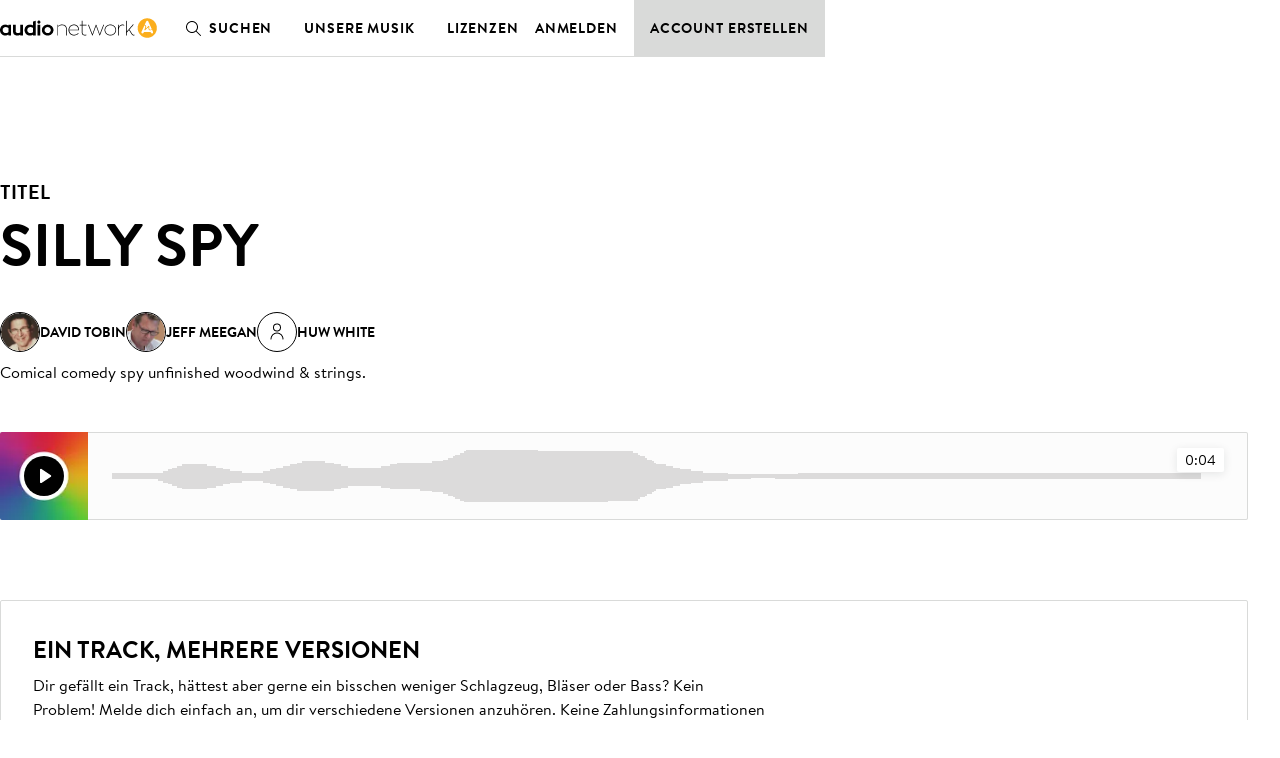

--- FILE ---
content_type: text/html; charset=utf-8
request_url: https://de.audionetwork.com/browse/m/track/silly-spy_137883
body_size: 169318
content:
<!DOCTYPE html><html lang="de-DE"><head><meta charSet="utf-8"/><meta name="viewport" content="width=device-width, minimum-scale=1.0"/><meta property="fb:app_id" content="1079187732132477"/><meta property="og:url" content="https://de.audionetwork.com"/><meta property="og:type" content="website"/><meta property="og:image" content="https://assets-cdn.audionetwork.com/usr/common/audio-network279x279.png"/><meta property="og:image:width" content="279"/><meta property="og:image:height" content="279"/><meta property="og:locale" content="de-DE"/><meta property="og:site_name" content="Audio Network"/><link rel="canonical" href="https://de.audionetwork.com/acq/browse/m/track/silly-spy_137883"/><link rel="alternate" href="https://www.audionetwork.com/acq/browse/m/track/silly-spy_137883" hrefLang="x-default"/><link rel="alternate" href="https://www.audionetwork.com/acq/browse/m/track/silly-spy_137883" hrefLang="en-GB"/><link rel="alternate" href="https://us.audionetwork.com/acq/browse/m/track/silly-spy_137883" hrefLang="en-US"/><link rel="alternate" href="https://au.audionetwork.com/acq/browse/m/track/silly-spy_137883" hrefLang="en-AU"/><link rel="alternate" href="https://de.audionetwork.com/acq/browse/m/track/silly-spy_137883" hrefLang="de-DE"/><link rel="alternate" href="https://es.audionetwork.com/acq/browse/m/track/silly-spy_137883" hrefLang="es-ES"/><link rel="alternate" href="https://fr.audionetwork.com/acq/browse/m/track/silly-spy_137883" hrefLang="fr-FR"/><link rel="alternate" href="https://it.audionetwork.com/acq/browse/m/track/silly-spy_137883" hrefLang="it-IT"/><link rel="alternate" href="https://pt.audionetwork.com/acq/browse/m/track/silly-spy_137883" hrefLang="pt-PT"/><link rel="alternate" href="https://jp.audionetwork.com/acq/browse/m/track/silly-spy_137883" hrefLang="ja-JP"/><link rel="alternate" href="https://cn.audionetwork.com/acq/browse/m/track/silly-spy_137883" hrefLang="zh-CN"/><title>Silly Spy | Audio Network DE</title><meta name="robots" content="index,follow"/><meta name="googlebot" content="index,follow"/><meta name="description" content="Die Produktionsmusik Bibliothek von Audio Network hat &amp;#252;ber 280,000 hochqualitative Bestandsmusiktitel f&amp;#252;r TV, Film, Werbung und Corporate Video. Suchen, anh&amp;#246;ren, herunterladen."/><meta property="og:title" content="Silly Spy | Audio Network DE"/><meta property="og:description" content="Die Produktionsmusik Bibliothek von Audio Network hat &amp;#252;ber 280,000 hochqualitative Bestandsmusiktitel f&amp;#252;r TV, Film, Werbung und Corporate Video. Suchen, anh&amp;#246;ren, herunterladen."/><link rel="canonical" href="https://de.audionetwork.com/browse/m/track/silly-spy_137883"/><meta name="next-head-count" content="29"/><link rel="preconnect" href="https://assets-cdn.audionetwork.com" crossorigin=""/><link rel="preload" as="style" href="https://assets-cdn.audionetwork.com/webfonts/brandon-text.css"/><style></style>
								<link
									rel="stylesheet"
									href="https://assets-cdn.audionetwork.com/webfonts/brandon-text.css"
									media="print"
									onload="this.media='all';"
								/>
								<style></style><link rel="preload" as="style" href="https://assets-cdn.audionetwork.com/webfonts/audio-write.css"/><style></style>
								<link
									rel="stylesheet"
									href="https://assets-cdn.audionetwork.com/webfonts/audio-write.css"
									media="print"
									onload="this.media='all';"
								/>
								<style></style><link rel="preload" as="style" data-href="https://use.typekit.net/nbh5jyz.css"/><style></style>
								<link
									rel="stylesheet"
									href="https://use.typekit.net/nbh5jyz.css"
									media="print"
									onload="this.media='all';"
								/>
								<style></style><script>
								(function(e,t){var n=e.amplitude||{_q:[],_iq:{}};var r=t.createElement("script")
								;r.type="text/javascript"
								;r.integrity="sha384-u0hlTAJ1tNefeBKwiBNwB4CkHZ1ck4ajx/pKmwWtc+IufKJiCQZ+WjJIi+7C6Ntm"
								;r.crossOrigin="anonymous";r.async=true
								;r.src="https://cdn.amplitude.com/libs/amplitude-8.1.0-min.gz.js"
								;r.onload=function(){if(!e.amplitude.runQueuedFunctions){
								console.log("[Amplitude] Error: could not load SDK")}}
								;var i=t.getElementsByTagName("script")[0];i.parentNode.insertBefore(r,i)
								;function s(e,t){e.prototype[t]=function(){
								this._q.push([t].concat(Array.prototype.slice.call(arguments,0)));return this}}
								var o=function(){this._q=[];return this}
								;var a=["add","append","clearAll","prepend","set","setOnce","unset","preInsert","postInsert","remove"]
								;for(var c=0;c<a.length;c++){s(o,a[c])}n.Identify=o;var u=function(){this._q=[]
								;return this}
								;var l=["setProductId","setQuantity","setPrice","setRevenueType","setEventProperties"]
								;for(var p=0;p<l.length;p++){s(u,l[p])}n.Revenue=u
								;var d=["init","logEvent","logRevenue","setUserId","setUserProperties","setOptOut","setVersionName","setDomain","setDeviceId","enableTracking","setGlobalUserProperties","identify","clearUserProperties","setGroup","logRevenueV2","regenerateDeviceId","groupIdentify","onInit","logEventWithTimestamp","logEventWithGroups","setSessionId","resetSessionId"]
								;function v(e){function t(t){e[t]=function(){
								e._q.push([t].concat(Array.prototype.slice.call(arguments,0)))}}
								for(var n=0;n<d.length;n++){t(d[n])}}v(n);n.getInstance=function(e){
								e=(!e||e.length===0?"$default_instance":e).toLowerCase()
								;if(!Object.prototype.hasOwnProperty.call(n._iq,e)){n._iq[e]={_q:[]};v(n._iq[e])
								}return n._iq[e]};e.amplitude=n})(window,document);
							</script><script>amplitude.getInstance().init(
								"ee6070c9f55eb63627313a712762fe9a",
								null,
								{
									includeUtm: true,
									includeReferrer: true,
									domain: window.location.host,
									includeGclid: true,
									apiEndpoint: 'api2.amplitude.com',
									deferInitialization: true
								});
							</script><script type="text/javascript" src="https://www.googletagmanager.com/gtag/js?id=G-JRGV409BCW" async=""></script><script>window.dataLayer = window.dataLayer || [];
								function gtag() { dataLayer.push(arguments); }
								gtag('consent', 'default', {
										'ad_storage': 'denied',
										'analytics_storage': 'denied',
										'ad_personalization': 'denied',
										'ad_user_data': 'denied',
										'wait_for_update': 500
								});
								gtag('js', new Date());
								gtag('config', 'G-JRGV409BCW');</script><script>(function (w, d, s, l, i) {
									w[l] = w[l] || [];
									w[l].push({
											'gtm.start':
													new Date().getTime(),
											event: 'gtm.js'
									});
									var f = d.getElementsByTagName(s)[0],
											j = d.createElement(s),
											dl = l != 'dataLayer' ? '&l=' + l : '';
									j.async = true;
									j.src =
											'//www.googletagmanager.com/gtm.js?id=' + i + dl;
									f.parentNode.insertBefore(j, f);
							})(window, document, 'script', 'dataLayer', 'GTM-55TG9R');</script><script type="text/javascript" src="//widget.trustpilot.com/bootstrap/v5/tp.widget.bootstrap.min.js" async=""></script><link rel="preload" href="/acq/_next/static/css/a5c0fbd6c0c08638.css" as="style"/><link rel="stylesheet" href="/acq/_next/static/css/a5c0fbd6c0c08638.css" data-n-g=""/><noscript data-n-css=""></noscript><script defer="" nomodule="" src="/acq/_next/static/chunks/polyfills-0d1b80a048d4787e.js"></script><script src="/acq/_next/static/chunks/webpack-b20e463666bc3626.js" defer=""></script><script src="/acq/_next/static/chunks/framework-5f4595e5518b5600.js" defer=""></script><script src="/acq/_next/static/chunks/main-f826d50c66eed3ef.js" defer=""></script><script src="/acq/_next/static/chunks/pages/_app-625e2714dc0f7d84.js" defer=""></script><script src="/acq/_next/static/chunks/958-c4e46f8bf7d3a799.js" defer=""></script><script src="/acq/_next/static/chunks/236-7b909654cb0429ee.js" defer=""></script><script src="/acq/_next/static/chunks/288-9448f26d685dd6a8.js" defer=""></script><script src="/acq/_next/static/chunks/pages/browse/m/track/%5Bslug%5D-512f56bb0b98d678.js" defer=""></script><script src="/acq/_next/static/jOvkO1Db8u538EAoPQdn7/_buildManifest.js" defer=""></script><script src="/acq/_next/static/jOvkO1Db8u538EAoPQdn7/_ssgManifest.js" defer=""></script><style data-styled="" data-styled-version="5.3.11">.ckxcsp{font-size:1rem;line-height:1.5rem;color:inherit;text-align:inherit;max-width:46rem;text-wrap:pretty;}/*!sc*/
.ckxcsp a{all:inherit;cursor:pointer;display:inline;position:relative;}/*!sc*/
.ckxcsp a:hover{border-bottom:unset;}/*!sc*/
.ckxcsp a:after{background-color:currentColor;position:absolute;content:'';height:0.0625rem;inset:auto 0 0;}/*!sc*/
.ckxcsp a:hover:after{height:0.125rem;}/*!sc*/
.ckxcsp:is(p){margin-bottom:1.5rem;}/*!sc*/
.ckxcsp:is(p):last-child{margin-bottom:0;}/*!sc*/
data-styled.g1[id="Paragraphstyles__Paragraph-sc-1sqzvqz-0"]{content:"ckxcsp,"}/*!sc*/
.bSYKqM{font-weight:600;font-size:2.5rem;line-height:3rem;margin-bottom:1.5rem;color:inherit;text-align:inherit;text-transform:uppercase;}/*!sc*/
@media screen and (min-width:75em){.bSYKqM{font-size:3.75rem;line-height:4.5rem;margin-bottom:1.5rem;}}/*!sc*/
.bSYKqM:last-child{margin-bottom:0;}/*!sc*/
.ipoDMF{font-weight:600;font-size:1.25rem;line-height:2rem;margin-bottom:0.5rem;color:inherit;text-align:inherit;text-transform:uppercase;}/*!sc*/
@media screen and (min-width:75em){.ipoDMF{font-size:1.5rem;}}/*!sc*/
.ipoDMF:last-child{margin-bottom:0;}/*!sc*/
.kHfWOX{font-weight:600;font-size:1rem;line-height:1.5rem;margin-bottom:0.5rem;color:inherit;text-align:inherit;text-transform:uppercase;}/*!sc*/
@media screen and (min-width:75em){.kHfWOX{font-size:1.25rem;line-height:2rem;}}/*!sc*/
.kHfWOX:last-child{margin-bottom:0;}/*!sc*/
.cgELpA{font-weight:600;font-size:2rem;line-height:2.5rem;margin-bottom:1rem;color:inherit;text-align:inherit;text-transform:uppercase;}/*!sc*/
@media screen and (min-width:75em){.cgELpA{font-size:2.5rem;line-height:3rem;margin-bottom:1.5rem;}}/*!sc*/
.cgELpA:last-child{margin-bottom:0;}/*!sc*/
data-styled.g2[id="Headingstyles__Heading-sc-mk7ac8-0"]{content:"bSYKqM,ipoDMF,kHfWOX,cgELpA,"}/*!sc*/
.hDpMKo{--cols:4;--gap:1rem;-webkit-align-items:start;-webkit-box-align:start;-ms-flex-align:start;align-items:start;display:-webkit-box;display:-webkit-flex;display:-ms-flexbox;display:flex;gap:var(--gap);-webkit-flex-wrap:wrap;-ms-flex-wrap:wrap;flex-wrap:wrap;-webkit-box-pack:start;-webkit-justify-content:start;-ms-flex-pack:start;justify-content:start;}/*!sc*/
@media screen and (min-width:48em){.hDpMKo{--cols:6;--gap:2rem;gap:var(--gap);}}/*!sc*/
@media screen and (min-width:75em){.hDpMKo{--cols:12;}}/*!sc*/
.hkVtTQ{--cols:4;--gap:1rem;-webkit-align-items:center;-webkit-box-align:center;-ms-flex-align:center;align-items:center;display:-webkit-box;display:-webkit-flex;display:-ms-flexbox;display:flex;gap:var(--gap);-webkit-flex-wrap:wrap;-ms-flex-wrap:wrap;flex-wrap:wrap;-webkit-box-pack:center;-webkit-justify-content:center;-ms-flex-pack:center;justify-content:center;}/*!sc*/
@media screen and (min-width:48em){.hkVtTQ{--cols:6;--gap:2rem;gap:var(--gap);}}/*!sc*/
@media screen and (min-width:75em){.hkVtTQ{--cols:12;}}/*!sc*/
data-styled.g3[id="Gridstyles__Grid-sc-1czy463-0"]{content:"hDpMKo,hkVtTQ,"}/*!sc*/
.ekAkSd{width: calc((100% - ((var(--cols) - 1) * var(--gap))) / (var(--cols) / 4) + (var(--gap) * (3)));}/*!sc*/
@media screen and (min-width:48em){.ekAkSd{margin-left:0;width: calc((100% - ((var(--cols) - 1) * var(--gap))) / (var(--cols) / 3) + (var(--gap) * (2)));}}/*!sc*/
@media screen and (min-width:75em){.ekAkSd{margin-left:0;width: calc((100% - ((var(--cols) - 1) * var(--gap))) / (var(--cols) / 5) + (var(--gap) * (4)));}}/*!sc*/
.jDjcID{width: calc((100% - ((var(--cols) - 1) * var(--gap))) / (var(--cols) / 4) + (var(--gap) * (3)));}/*!sc*/
@media screen and (min-width:48em){.jDjcID{margin-left:0;width: calc((100% - ((var(--cols) - 1) * var(--gap))) / (var(--cols) / 3) + (var(--gap) * (2)));}}/*!sc*/
@media screen and (min-width:75em){.jDjcID{margin-left:0;width: calc((100% - ((var(--cols) - 1) * var(--gap))) / (var(--cols) / 5) + (var(--gap) * (4)));margin-left: calc( ((100%  - (var(--gap) * (var(--cols) - 1))) / var(--cols) + var(--gap)) * 2 );}}/*!sc*/
.ktqIWX{width: calc((100% - ((var(--cols) - 1) * var(--gap))) / (var(--cols) / 4) + (var(--gap) * (3)));}/*!sc*/
@media screen and (min-width:48em){.ktqIWX{margin-left:0;width: calc((100% - ((var(--cols) - 1) * var(--gap))) / (var(--cols) / 3) + (var(--gap) * (2)));}}/*!sc*/
@media screen and (min-width:75em){.ktqIWX{margin-left:0;width: calc((100% - ((var(--cols) - 1) * var(--gap))) / (var(--cols) / 6) + (var(--gap) * (5)));}}/*!sc*/
.lhEQSw{width: calc((100% - ((var(--cols) - 1) * var(--gap))) / (var(--cols) / 4) + (var(--gap) * (3)));}/*!sc*/
@media screen and (min-width:48em){.lhEQSw{margin-left:0;width: calc((100% - ((var(--cols) - 1) * var(--gap))) / (var(--cols) / 3) + (var(--gap) * (2)));}}/*!sc*/
@media screen and (min-width:75em){.lhEQSw{margin-left:0;width: calc((100% - ((var(--cols) - 1) * var(--gap))) / (var(--cols) / 5) + (var(--gap) * (4)));margin-left: calc( ((100%  - (var(--gap) * (var(--cols) - 1))) / var(--cols) + var(--gap)) * 1 );}}/*!sc*/
data-styled.g4[id="GridItemstyles__GridItem-sc-2bmkye-0"]{content:"ekAkSd,jDjcID,ktqIWX,lhEQSw,"}/*!sc*/
.eTejod{font-weight:600;font-size:1rem;line-height:1.5rem;margin-bottom:0.5rem;color:inherit;text-transform:uppercase;}/*!sc*/
@media screen and (min-width:75em){.eTejod{font-size:1.25rem;line-height:2rem;}}/*!sc*/
.eTejod:last-child{margin-bottom:0;}/*!sc*/
.eJUalJ{position:absolute;width:1px;margin:-1px;padding:0;border:0;-webkit-clip:rect(1px,1px,1px,1px);clip:rect(1px,1px,1px,1px);-webkit-clip-path:inset(50%);clip-path:inset(50%);height:1px;overflow:hidden;white-space:nowrap;color:inherit;}/*!sc*/
data-styled.g5[id="Textstyles__Text-sc-1k6alu9-0"]{content:"eTejod,eJUalJ,"}/*!sc*/
.ixPvai{background-color:unset;border-bottom:none;color:var(--textPrimary);font-weight:inherit;-webkit-text-decoration:none;text-decoration:none;--roundel-color:var(--brandPrimary);display:-webkit-inline-box;display:-webkit-inline-flex;display:-ms-inline-flexbox;display:inline-flex;grid-area:logo;}/*!sc*/
.ixPvai:hover{border-bottom:none;color:var(--textPrimary);-webkit-text-decoration:none;text-decoration:none;}/*!sc*/
.eulRUq{background-color:unset;border-bottom:none;color:var(--brandPrimary);font-weight:inherit;-webkit-text-decoration:none;text-decoration:none;--roundel-color:var(--brandPrimary);display:-webkit-inline-box;display:-webkit-inline-flex;display:-ms-inline-flexbox;display:inline-flex;grid-area:logo;}/*!sc*/
.eulRUq:hover{border-bottom:none;color:var(--brandPrimary);-webkit-text-decoration:none;text-decoration:none;}/*!sc*/
data-styled.g6[id="Logostyles__LogoWrapper-sc-59f3bk-0"]{content:"ixPvai,eulRUq,"}/*!sc*/
.hhZMOo{background-color:unset;border-bottom:none;color:inherit;font-weight:inherit;-webkit-text-decoration:none;text-decoration:none;}/*!sc*/
.hhZMOo:hover{border-bottom:none;color:inherit;-webkit-text-decoration:none;text-decoration:none;}/*!sc*/
.fasINc{background-color:unset;border-bottom:none;color:var(--brandPrimary);font-weight:inherit;-webkit-text-decoration:none;text-decoration:none;}/*!sc*/
.fasINc:hover{border-bottom:none;color:var(--brandPrimary);-webkit-text-decoration:none;text-decoration:none;}/*!sc*/
data-styled.g7[id="LogoLinkstyles__LogoLink-sc-7llh2y-0"]{content:"hhZMOo,fasINc,"}/*!sc*/
.dQQjcK{margin-inline:auto;max-width:78rem;padding-inline:1rem;width:100%;}/*!sc*/
@media screen and (min-width:75em){.dQQjcK{padding-inline:3rem;}}/*!sc*/
data-styled.g30[id="Containerstyles__Container-sc-u461ci-0"]{content:"dQQjcK,"}/*!sc*/
html{font-family:"BrandonText",-apple-system,BlinkMacSystemFont,"Segoe UI",Roboto,"Helvetica Neue",Arial,sans-serif,"Apple Color Emoji","Segoe UI Emoji","Segoe UI Symbol",sans-serif;-webkit-text-size-adjust:100%;}/*!sc*/
:lang(zh),:lang(ja){font-style:normal !important;}/*!sc*/
body{background-color:var(--backgroundPrimary);color:var(--textPrimary);font-size:1rem;line-height:1.5rem;-webkit-scroll-behavior:smooth;-moz-scroll-behavior:smooth;-ms-scroll-behavior:smooth;scroll-behavior:smooth;-webkit-font-smoothing:antialiased;-moz-osx-font-smoothing:grayscale;}/*!sc*/
*,*::before,*::after{box-sizing:border-box;}/*!sc*/
html,body,div,span,applet,object,iframe,h1,h2,h3,h4,h5,h6,p,blockquote,pre,a,abbr,acronym,address,big,cite,code,del,dfn,em,img,ins,kbd,q,s,samp,small,strike,strong,sub,sup,tt,var,b,u,i,center,dl,dt,dd,menu,ol,ul,li,fieldset,form,label,legend,table,caption,tbody,tfoot,thead,tr,th,td,article,aside,canvas,details,embed,figure,figcaption,footer,header,hgroup,main,menu,nav,output,ruby,section,summary,time,mark,audio,video,input,select,textarea{border:0;font-size:1rem;margin:0;padding:0;vertical-align:baseline;}/*!sc*/
a{color:inherit;-webkit-text-decoration:none;text-decoration:none;}/*!sc*/
button{background:transparent;border:0;color:inherit;cursor:pointer;font-family:inherit;padding:0;width:auto;}/*!sc*/
[type="submit"],input,textarea{font-family:inherit;}/*!sc*/
ul,ol{list-style:none;}/*!sc*/
li{list-style-type:none;}/*!sc*/
img{max-width:100%;display:block;}/*!sc*/
input,textarea{-webkit-appearance:none;-moz-appearance:none;appearance:none;background-color:transparent;white-space:unset;}/*!sc*/
input[type='submit']{cursor:pointer;}/*!sc*/
svg:not(:root){overflow:visible;}/*!sc*/
footer,header,hgroup,main,menu,nav,section{display:block;}/*!sc*/
*[hidden]{display:none;}/*!sc*/
@media (prefers-reduced-motion:reduce){*{-webkit-animation-duration:0.01ms !important;animation-duration:0.01ms !important;-webkit-animation-iteration-count:1 !important;animation-iteration-count:1 !important;-webkit-transition-duration:0.01ms !important;transition-duration:0.01ms !important;-webkit-scroll-behavior:auto !important;-moz-scroll-behavior:auto !important;-ms-scroll-behavior:auto !important;scroll-behavior:auto !important;}}/*!sc*/
data-styled.g32[id="sc-global-dVPMDS1"]{content:"sc-global-dVPMDS1,"}/*!sc*/
#ccc #ccc-notify h3,#ccc #ccc-notify p{font-family:'BrandonText' !important;}/*!sc*/
#ccc #ccc-notify .ccc-notify-button{border-radius:2px !important;border:1px solid #181c21 !important;text-transform:uppercase !important;font-family:'BrandonText';font-weight:600;-webkit-letter-spacing:0.8px;-moz-letter-spacing:0.8px;-ms-letter-spacing:0.8px;letter-spacing:0.8px;}/*!sc*/
#ccc #ccc-notify .ccc-notify-button span{color:inherit !important;border:none;}/*!sc*/
#ccc #ccc-notify #ccc-notify-accept{background-color:#181c21;color:#fff;}/*!sc*/
#ccc .ccc-panel h2,#ccc .ccc-panel h3,#ccc .ccc-panel p{font-family:'BrandonText' !important;}/*!sc*/
#ccc .ccc-panel .checkbox-toggle{background-color:#fff;border:2px solid black !important;}/*!sc*/
#ccc .ccc-panel .checkbox-toggle-on,#ccc .ccc-panel .checkbox-toggle-off{color:#181c21 !important;}/*!sc*/
#ccc .ccc-panel #ccc-recommended-settings{background-color:#181c21;color:#fff;border-radius:2px !important;border:1px solid #181c21 !important;text-transform:uppercase !important;font-family:'BrandonText';font-weight:600;-webkit-letter-spacing:0.8px;-moz-letter-spacing:0.8px;-ms-letter-spacing:0.8px;letter-spacing:0.8px;}/*!sc*/
#ccc .ccc-panel #ccc-recommended-settings span{color:inherit !important;border:none;}/*!sc*/
#ccc .ccc-panel #ccc-dismiss-button{background-color:transparent;color:#181c21;border-radius:2px !important;border:1px solid #181c21 !important;text-transform:uppercase !important;font-family:'BrandonText';font-weight:600;-webkit-letter-spacing:0.8px;-moz-letter-spacing:0.8px;-ms-letter-spacing:0.8px;letter-spacing:0.8px;}/*!sc*/
#ccc .ccc-panel #ccc-dismiss-button span{color:inherit !important;border:none;background:none !important;}/*!sc*/
data-styled.g33[id="sc-global-djyaav1"]{content:"sc-global-djyaav1,"}/*!sc*/
.dZZhNq{display:inline-block;font-size:13px;padding:5px 0;}/*!sc*/
.dZZhNq:hover{-webkit-text-decoration:underline;text-decoration:underline;}/*!sc*/
data-styled.g34[id="Footerstyles__Link-sc-1vfjqk-0"]{content:"dZZhNq,"}/*!sc*/
.eGUiey{background-color:var(--white);line-height:1;padding-top:4rem;}/*!sc*/
data-styled.g35[id="Footerstyles__Footer-sc-1vfjqk-1"]{content:"eGUiey,"}/*!sc*/
@media screen and (min-width:75em){.gbBIbD{display:-webkit-box;display:-webkit-flex;display:-ms-flexbox;display:flex;-webkit-flex-direction:row;-ms-flex-direction:row;flex-direction:row;-webkit-box-pack:justify;-webkit-justify-content:space-between;-ms-flex-pack:justify;justify-content:space-between;padding-bottom:2rem;}}/*!sc*/
data-styled.g36[id="Footerstyles__FooterTop-sc-1vfjqk-2"]{content:"gbBIbD,"}/*!sc*/
.jNtLrH{display:-webkit-box;display:-webkit-flex;display:-ms-flexbox;display:flex;-webkit-flex-direction:column;-ms-flex-direction:column;flex-direction:column;-webkit-align-items:center;-webkit-box-align:center;-ms-flex-align:center;align-items:center;padding-bottom:3rem;}/*!sc*/
.jNtLrH p{margin:0;font-weight:600;margin-bottom:1.5rem;}/*!sc*/
@media screen and (min-width:75em){.jNtLrH{-webkit-align-items:flex-start;-webkit-box-align:flex-start;-ms-flex-align:flex-start;align-items:flex-start;max-width:250px;margin-right:2rem;}}/*!sc*/
data-styled.g37[id="Footerstyles__FooterHeader-sc-1vfjqk-3"]{content:"jNtLrH,"}/*!sc*/
.jnqaPN{display:-webkit-box;display:-webkit-flex;display:-ms-flexbox;display:flex;-webkit-box-pack:center;-webkit-justify-content:center;-ms-flex-pack:center;justify-content:center;-webkit-flex-direction:row;-ms-flex-direction:row;flex-direction:row;-webkit-flex-wrap:wrap;-ms-flex-wrap:wrap;flex-wrap:wrap;}/*!sc*/
.jnqaPN li:not(:last-child){position:relative;}/*!sc*/
.jnqaPN li:not(:last-child):after{content:'';position:absolute;top:12.5%;right:-0.75rem;display:block;width:1px;height:75%;background:#a5a9a7;}/*!sc*/
.jnqaPN li:not(:last-child){margin-right:1.5rem;margin-bottom:0.5rem;}/*!sc*/
@media screen and (min-width:75em){.jnqaPN{-webkit-box-pack:start;-webkit-justify-content:flex-start;-ms-flex-pack:start;justify-content:flex-start;padding-right:1rem;}}/*!sc*/
data-styled.g38[id="Footerstyles__LanderLinks-sc-1vfjqk-4"]{content:"jnqaPN,"}/*!sc*/
@media screen and (min-width:75em){.uUVXu{display:-webkit-box;display:-webkit-flex;display:-ms-flexbox;display:flex;-webkit-flex-direction:row;-ms-flex-direction:row;flex-direction:row;-webkit-box-pack:justify;-webkit-justify-content:space-between;-ms-flex-pack:justify;justify-content:space-between;}.uUVXu > *{-webkit-flex:1;-ms-flex:1;flex:1;}}/*!sc*/
data-styled.g39[id="Footerstyles__PageLinks-sc-1vfjqk-5"]{content:"uUVXu,"}/*!sc*/
.hufcbY{border-top:1px solid #000;padding:0 0 1.5rem 0;overflow:hidden;max-height:64px;-webkit-transition:max-height 0.3s ease;transition:max-height 0.3s ease;position:relative;}/*!sc*/
.hufcbY:after{content:'';-webkit-transition:-webkit-transform 300ms ease;-webkit-transition:transform 300ms ease;transition:transform 300ms ease;color:black;background-image:url('[data-uri]');background-size:100%;background-repeat:no-repeat;display:block;height:30px;width:30px;position:absolute;right:0;top:17px;pointer-events:none;z-index:1;}/*!sc*/
@media screen and (min-width:75em){.hufcbY:after{display:none;}}/*!sc*/
.hufcbY:last-of-type{border-bottom:1px solid #000;}/*!sc*/
.hufcbY li{display:-webkit-box;display:-webkit-flex;display:-ms-flexbox;display:flex;}/*!sc*/
.hufcbY li:not(:last-child){margin-bottom:0.625rem;}/*!sc*/
@media screen and (min-width:75em){.hufcbY{padding:0;border:0 !important;overflow:visible;max-height:300px;}.hufcbY:not(:last-child){margin-right:2rem;}}/*!sc*/
data-styled.g40[id="Footerstyles__LinkSection-sc-1vfjqk-6"]{content:"hufcbY,"}/*!sc*/
.kjkMWT{background-color:#fff;border:none;padding:0;width:100%;text-align:left;height:64px;display:-webkit-box;display:-webkit-flex;display:-ms-flexbox;display:flex;-webkit-align-items:center;-webkit-box-align:center;-ms-flex-align:center;align-items:center;-webkit-box-pack:start;-webkit-justify-content:flex-start;-ms-flex-pack:start;justify-content:flex-start;outline:none;position:relative;cursor:pointer;border-radius:0;text-transform:uppercase;font-weight:600;font-size:1rem;white-space:nowrap;-webkit-letter-spacing:0.03em;-moz-letter-spacing:0.03em;-ms-letter-spacing:0.03em;letter-spacing:0.03em;}/*!sc*/
.kjkMWT:hover,.kjkMWT:focus,.kjkMWT:active{background-color:#fff;}/*!sc*/
@media screen and (min-width:75em){.kjkMWT{cursor:default;}}/*!sc*/
data-styled.g41[id="Footerstyles__SectionHeader-sc-1vfjqk-7"]{content:"kjkMWT,"}/*!sc*/
.gXyVmk{padding:1.5rem 0;display:-webkit-box;display:-webkit-flex;display:-ms-flexbox;display:flex;-webkit-flex-direction:column;-ms-flex-direction:column;flex-direction:column;gap:1.5rem;}/*!sc*/
@media screen and (min-width:75em){.gXyVmk{-webkit-flex-direction:row;-ms-flex-direction:row;flex-direction:row;gap:0;-webkit-box-pack:justify;-webkit-justify-content:space-between;-ms-flex-pack:justify;justify-content:space-between;-webkit-align-items:center;-webkit-box-align:center;-ms-flex-align:center;align-items:center;border-top:1px solid #000;}.gXyVmk:not(:last-child){margin-bottom:0;}}/*!sc*/
data-styled.g42[id="Footerstyles__SocialFooter-sc-1vfjqk-8"]{content:"gXyVmk,"}/*!sc*/
.cbIciF{display:-webkit-box;display:-webkit-flex;display:-ms-flexbox;display:flex;-webkit-flex-direction:row;-ms-flex-direction:row;flex-direction:row;-webkit-box-pack:center;-webkit-justify-content:center;-ms-flex-pack:center;justify-content:center;}/*!sc*/
.cbIciF li:not(:last-child){margin-right:1rem;}/*!sc*/
.cbIciF .sr-only{position:absolute;width:1px;height:1px;padding:0;overflow:hidden;-webkit-clip:rect(0,0,0,0);clip:rect(0,0,0,0);white-space:nowrap;-webkit-clip-path:inset(50%);clip-path:inset(50%);border:0;}/*!sc*/
data-styled.g43[id="Footerstyles__SocialMediaLinks-sc-1vfjqk-9"]{content:"cbIciF,"}/*!sc*/
.ePYJor{background-color:#181c21;color:white;padding-top:2rem;padding-bottom:5rem;}/*!sc*/
data-styled.g44[id="Footerstyles__FooterBottom-sc-1vfjqk-10"]{content:"ePYJor,"}/*!sc*/
.ijsJbY{display:-webkit-box;display:-webkit-flex;display:-ms-flexbox;display:flex;-webkit-flex-direction:row;-ms-flex-direction:row;flex-direction:row;-webkit-flex-wrap:wrap;-ms-flex-wrap:wrap;flex-wrap:wrap;-webkit-box-pack:center;-webkit-justify-content:center;-ms-flex-pack:center;justify-content:center;-webkit-column-gap:1.5rem;column-gap:1.5rem;row-gap:1rem;}/*!sc*/
.ijsJbY .Footerstyles__Link-sc-1vfjqk-0{text-transform:uppercase;font-weight:600;}/*!sc*/
@media screen and (min-width:75em){.ijsJbY{-webkit-box-pack:start;-webkit-justify-content:flex-start;-ms-flex-pack:start;justify-content:flex-start;}.ijsJbY li:not(:last-child){margin-bottom:0rem;}}/*!sc*/
data-styled.g45[id="Footerstyles__Sites-sc-1vfjqk-11"]{content:"ijsJbY,"}/*!sc*/
.OjMSz{margin-top:2rem;-webkit-column-gap:1.5rem;column-gap:1.5rem;row-gap:1rem;display:-webkit-box;display:-webkit-flex;display:-ms-flexbox;display:flex;-webkit-flex-wrap:wrap;-ms-flex-wrap:wrap;flex-wrap:wrap;-webkit-box-pack:center;-webkit-justify-content:center;-ms-flex-pack:center;justify-content:center;margin-top:1rem;}/*!sc*/
@media screen and (min-width:75em){.OjMSz{-webkit-box-pack:start;-webkit-justify-content:flex-start;-ms-flex-pack:start;justify-content:flex-start;}}/*!sc*/
data-styled.g46[id="Footerstyles__FooterLegal-sc-1vfjqk-12"]{content:"OjMSz,"}/*!sc*/
.gEshSd{padding:5px 0;font-size:13px;color:#a5a9a7;}/*!sc*/
data-styled.g47[id="Footerstyles__Company-sc-1vfjqk-13"]{content:"gEshSd,"}/*!sc*/
.dZEQwo{color:var(--white);display:-webkit-box;display:-webkit-flex;display:-ms-flexbox;display:flex;-webkit-box-pack:center;-webkit-justify-content:center;-ms-flex-pack:center;justify-content:center;margin-top:2rem;}/*!sc*/
@media screen and (min-width:75em){.dZEQwo{-webkit-box-pack:start;-webkit-justify-content:flex-start;-ms-flex-pack:start;justify-content:flex-start;margin-top:2.5rem;}}/*!sc*/
data-styled.g48[id="Footerstyles__SesacLogoWrapper-sc-1vfjqk-14"]{content:"dZEQwo,"}/*!sc*/
.kNFvEZ{display:-webkit-box;display:-webkit-flex;display:-ms-flexbox;display:flex;}/*!sc*/
.kNFvEZ svg{width:24px;height:24px;}/*!sc*/
data-styled.g49[id="Iconsstyles__SocialIcon-sc-16p7ns5-0"]{content:"kNFvEZ,"}/*!sc*/
.iAycek{width:48px;margin-bottom:1.5rem;}/*!sc*/
.iAycek a{display:-webkit-box;display:-webkit-flex;display:-ms-flexbox;display:flex;}/*!sc*/
.iAycek svg{width:48px;height:48px;}/*!sc*/
data-styled.g53[id="LogoRoundstyles__LogoRound-sc-1l51j7l-0"]{content:"iAycek,"}/*!sc*/
.fjLnhT{max-width:1048px;margin:0 auto;padding:0 1rem;width:100%;}/*!sc*/
data-styled.g54[id="Wrapperstyles__Wrapper-sc-g6vdyz-0"]{content:"fjLnhT,"}/*!sc*/
.gEqZdU{text-transform:uppercase;font-weight:600;position:relative;line-height:24px;font-size:14px;-webkit-align-self:flex-start;-ms-flex-item-align:start;align-self:flex-start;-webkit-letter-spacing:0.03em;-moz-letter-spacing:0.03em;-ms-letter-spacing:0.03em;letter-spacing:0.03em;}/*!sc*/
.gEqZdU:after{content:'';position:absolute;bottom:0;left:0;right:0;left:0px;width:100%;height:1px;background:currentcolor;}/*!sc*/
data-styled.g57[id="Trackstyles__Link-sc-c11lz0-0"]{content:"gEqZdU,"}/*!sc*/
.hNzUsb{line-height:24px;margin-bottom:2rem;}/*!sc*/
@media screen and (min-width:75em){.hNzUsb{margin-bottom:3rem;}}/*!sc*/
data-styled.g59[id="Trackstyles__TrackDescription-sc-c11lz0-2"]{content:"hNzUsb,"}/*!sc*/
.dfkbaf{font-size:0.875rem;font-weight:600;line-height:1rem;position:relative;text-transform:uppercase;}/*!sc*/
.dfkbaf:after{background-color:var(--textPrimary);content:'';display:block;height:0.0625rem;inset:auto 0 -0.25rem 0;position:absolute;-webkit-transform:translateY(0);-ms-transform:translateY(0);transform:translateY(0);-webkit-transition:-webkit-transform 0.15s ease-in-out;-webkit-transition:transform 0.15s ease-in-out;transition:transform 0.15s ease-in-out;will-change:transform;}/*!sc*/
data-styled.g61[id="AvatarLinkstyles__AvatarLinkText-sc-1ht0oru-0"]{content:"dfkbaf,"}/*!sc*/
.iYGiA-d{-webkit-align-items:center;-webkit-box-align:center;-ms-flex-align:center;align-items:center;display:-webkit-box;display:-webkit-flex;display:-ms-flexbox;display:flex;gap:0.5rem;height:3.5rem;}/*!sc*/
.iYGiA-d:hover > .AvatarLinkstyles__AvatarLinkText-sc-1ht0oru-0:after{-webkit-transform:translateY(-0.125rem);-ms-transform:translateY(-0.125rem);transform:translateY(-0.125rem);}/*!sc*/
data-styled.g62[id="AvatarLinkstyles__AvatarLink-sc-1ht0oru-1"]{content:"iYGiA-d,"}/*!sc*/
.gjKYvO{background-color:unset;border:0.0625rem solid var(--textPrimary);}/*!sc*/
data-styled.g63[id="AvatarLinkstyles__AvatarLinkImage-sc-1ht0oru-2"]{content:"gjKYvO,"}/*!sc*/
.tYLN{display:-webkit-box;display:-webkit-flex;display:-ms-flexbox;display:flex;-webkit-flex-wrap:wrap;-ms-flex-wrap:wrap;flex-wrap:wrap;-webkit-align-content:center;-ms-flex-line-pack:center;align-content:center;margin-top:0.5rem;}/*!sc*/
@media screen and (min-width:48em){.tYLN{margin-top:-4rem;}}/*!sc*/
data-styled.g64[id="SearchGetStartedcomponent__StyledGridItem-sc-1dmd80u-0"]{content:"tYLN,"}/*!sc*/
.fByFBc{display:-webkit-box;display:-webkit-flex;display:-ms-flexbox;display:flex;-webkit-box-pack:center;-webkit-justify-content:center;-ms-flex-pack:center;justify-content:center;padding-bottom:0.5rem;}/*!sc*/
data-styled.g65[id="SearchGetStartedcomponent__StyledImageGridItem-sc-1dmd80u-1"]{content:"fByFBc,"}/*!sc*/
.eRLdgg{background-color:var(--backgroundPrimary);padding:1.5rem 0;margin-top:0.5rem;text-align:left;}/*!sc*/
.eRLdgg:last-child{padding-bottom:3.5rem;}/*!sc*/
@media screen and (min-width:75em){.eRLdgg{padding:2.5rem 0;margin-top:5rem;}}/*!sc*/
.eRLdgg:last-child{padding-bottom:5rem;}/*!sc*/
.fySfQy{background-color:var(--backgroundPrimary);padding:1.5rem 0;text-align:left;}/*!sc*/
.fySfQy:last-child{padding-bottom:3.5rem;}/*!sc*/
@media screen and (min-width:75em){.fySfQy{padding:2.5rem 0;}}/*!sc*/
.fySfQy:last-child{padding-bottom:5rem;}/*!sc*/
data-styled.g69[id="Sectionstyles__Section-sc-10j8itc-0"]{content:"eRLdgg,fySfQy,"}/*!sc*/
.eVfozs{margin-bottom:3rem;}/*!sc*/
@media (min-width:1100px){.eVfozs{margin-bottom:4rem;}}/*!sc*/
data-styled.g102[id="AlbumDetailsstyles__AlbumDetails-sc-1snti9s-0"]{content:"eVfozs,"}/*!sc*/
.dGsJFQ{display:-webkit-box;display:-webkit-flex;display:-ms-flexbox;display:flex;-webkit-flex-direction:column;-ms-flex-direction:column;flex-direction:column;-webkit-box-pack:end;-webkit-justify-content:flex-end;-ms-flex-pack:end;justify-content:flex-end;}/*!sc*/
data-styled.g103[id="AlbumDetailsstyles__AlbumInfo-sc-1snti9s-1"]{content:"dGsJFQ,"}/*!sc*/
.cjDmYn{max-width:144px;margin-right:1.5rem;border-radius:2px;overflow:hidden;-webkit-flex-shrink:0;-ms-flex-negative:0;flex-shrink:0;}/*!sc*/
.cjDmYn img{display:block;}/*!sc*/
data-styled.g104[id="AlbumDetailsstyles__AlbumCover-sc-1snti9s-2"]{content:"cjDmYn,"}/*!sc*/
.hCRrlK{-webkit-align-items:center;-webkit-box-align:center;-ms-flex-align:center;align-items:center;display:-webkit-box;display:-webkit-flex;display:-ms-flexbox;display:flex;-webkit-flex-direction:row;-ms-flex-direction:row;flex-direction:row;}/*!sc*/
data-styled.g105[id="AlbumDetailsstyles__AlbumWrap-sc-1snti9s-3"]{content:"hCRrlK,"}/*!sc*/
.dRShRD{margin-bottom:1rem;line-height:24px;}/*!sc*/
data-styled.g106[id="AlbumDetailsstyles__TrackCount-sc-1snti9s-4"]{content:"dRShRD,"}/*!sc*/
.dTrvhY{margin-bottom:0.5rem;}/*!sc*/
.dTrvhY:after{opacity:0.9;-webkit-transition:-webkit-transform 0.15s ease-in-out 0s;-webkit-transition:transform 0.15s ease-in-out 0s;transition:transform 0.15s ease-in-out 0s;}/*!sc*/
.dTrvhY:hover:after{-webkit-transform:translateY(-2px);-ms-transform:translateY(-2px);transform:translateY(-2px);}/*!sc*/
data-styled.g107[id="AlbumDetailsstyles__AlbumLink-sc-1snti9s-5"]{content:"dTrvhY,"}/*!sc*/
.kJuHZZ{line-height:24px;}/*!sc*/
data-styled.g108[id="AlbumDetailsstyles__ArtistName-sc-1snti9s-6"]{content:"kJuHZZ,"}/*!sc*/
.liPxOO{-webkit-column-gap:1rem;column-gap:1rem;display:-webkit-box;display:-webkit-flex;display:-ms-flexbox;display:flex;-webkit-flex-direction:column;-ms-flex-direction:column;flex-direction:column;margin-block:-0.5rem 0.5rem;}/*!sc*/
@media screen and (min-width:75em){.liPxOO{-webkit-flex-direction:row;-ms-flex-direction:row;flex-direction:row;-webkit-flex-wrap:wrap;-ms-flex-wrap:wrap;flex-wrap:wrap;margin-bottom:-0.5rem 1rem;}}/*!sc*/
data-styled.g112[id="ArtistsDetailsstyles__Artists-sc-1bgt4ag-0"]{content:"liPxOO,"}/*!sc*/
.bqkcnR{width:100%;}/*!sc*/
data-styled.g113[id="TrackDetailsstyles__TrackDetails-sc-ushod3-0"]{content:"bqkcnR,"}/*!sc*/
.ccxVAY{display:-webkit-box;display:-webkit-flex;display:-ms-flexbox;display:flex;-webkit-align-items:center;-webkit-box-align:center;-ms-flex-align:center;align-items:center;-webkit-box-pack:justify;-webkit-justify-content:space-between;-ms-flex-pack:justify;justify-content:space-between;gap:0.5rem;margin-bottom:0.5rem;}/*!sc*/
data-styled.g114[id="TrackDetailsstyles__HeaderContainer-sc-ushod3-1"]{content:"ccxVAY,"}/*!sc*/
.cGkGTY{margin-bottom:0;}/*!sc*/
data-styled.g115[id="TrackDetailsstyles__Heading-sc-ushod3-2"]{content:"cGkGTY,"}/*!sc*/
.gtFDed{font-size:1rem;}/*!sc*/
data-styled.g116[id="TrackDetailsstyles__DetailsList-sc-ushod3-3"]{content:"gtFDed,"}/*!sc*/
.grWxRH{display:-webkit-box;display:-webkit-flex;display:-ms-flexbox;display:flex;line-height:1.5;margin-bottom:0.5rem;gap:0.25rem;}/*!sc*/
data-styled.g117[id="TrackDetailsstyles__DetailRow-sc-ushod3-4"]{content:"grWxRH,"}/*!sc*/
.drmlxU{display:-webkit-box;display:-webkit-flex;display:-ms-flexbox;display:flex;-webkit-flex-direction:column;-ms-flex-direction:column;flex-direction:column;line-height:1.5;margin-bottom:0.5rem;gap:0.5rem;}/*!sc*/
data-styled.g118[id="TrackDetailsstyles__DetailColumn-sc-ushod3-5"]{content:"drmlxU,"}/*!sc*/
.bbFvjX{font-weight:600;text-align:left;}/*!sc*/
data-styled.g119[id="TrackDetailsstyles__DetailsTerm-sc-ushod3-6"]{content:"bbFvjX,"}/*!sc*/
.jiprYd{font-weight:400;display:-webkit-box;display:-webkit-flex;display:-ms-flexbox;display:flex;-webkit-flex-direction:column;-ms-flex-direction:column;flex-direction:column;gap:0.5rem;}/*!sc*/
data-styled.g120[id="TrackDetailsstyles__DetailsDescription-sc-ushod3-7"]{content:"jiprYd,"}/*!sc*/
.eCtEGR{-webkit-align-items:center;-webkit-box-align:center;-ms-flex-align:center;align-items:center;display:-webkit-box;display:-webkit-flex;display:-ms-flexbox;display:flex;margin-right:-0.5rem;padding-left:0.5rem;position:relative;z-index:1;}/*!sc*/
.eCtEGR:hover:before{position:absolute;background-color:var(--backgroundSecondary);border-radius:0.125rem;content:'';inset:0px;z-index:-1;}/*!sc*/
data-styled.g121[id="TrackDetailsstyles__CopyButton-sc-ushod3-8"]{content:"eCtEGR,"}/*!sc*/
.myWuY{border:1px solid #d9dad9;padding:2rem;border-radius:2px;}/*!sc*/
data-styled.g122[id="TrackMixstyles__TrackMix-sc-yqlukg-0"]{content:"myWuY,"}/*!sc*/
.hJJFNz.hJJFNz.hJJFNz{margin-bottom:1rem;}/*!sc*/
data-styled.g123[id="TrackMixstyles__Description-sc-yqlukg-1"]{content:"hJJFNz,"}/*!sc*/
.coXDwJ{background-color:#fcfcfc;display:-webkit-box;display:-webkit-flex;display:-ms-flexbox;display:flex;-webkit-align-items:center;-webkit-box-align:center;-ms-flex-align:center;align-items:center;position:relative;box-shadow:inset 0px 0px 0px 1px #d9dad9;border-radius:2px;overflow:hidden;}/*!sc*/
.coXDwJ .AlbumArtworkImagestyles__AlbumArtworkPicture-sc-14puoy-1,.coXDwJ .AlbumArtworkImagestyles__PlaceholderArtwork-sc-14puoy-0{width:88px;height:88px;display:block;}/*!sc*/
data-styled.g124[id="TrackRowstyles__TrackRow-sc-lzn35z-0"]{content:"coXDwJ,"}/*!sc*/
.ioxHNg{border:none;padding:0;margin:0;display:block;cursor:pointer;-webkit-user-select:none;-moz-user-select:none;-ms-user-select:none;user-select:none;max-height:88px;}/*!sc*/
data-styled.g125[id="TrackRowstyles__PlayButton-sc-lzn35z-1"]{content:"ioxHNg,"}/*!sc*/
.bfDBNO{width:40px;height:40px;position:absolute;background-color:#010101;top:24px;left:24px;border-radius:50%;}/*!sc*/
.bfDBNO svg{position:absolute;top:11px;left:11px;}/*!sc*/
data-styled.g126[id="TrackRowstyles__ActionIcon-sc-lzn35z-2"]{content:"bfDBNO,"}/*!sc*/
.fDbVSQ{width:calc(100% - 136px);position:absolute;top:16px;left:112px;height:56px;}/*!sc*/
data-styled.g127[id="TrackRowstyles__Waveform-sc-lzn35z-3"]{content:"fDbVSQ,"}/*!sc*/
.jLHGiA{background-color:#fcfcfc;position:absolute;top:0;left:0;width:100%;overflow:hidden;height:56px;background-repeat:no-repeat;background-size:100% 100%;image-rendering:pixelated;cursor:pointer;}/*!sc*/
data-styled.g128[id="TrackRowstyles__BaseWaveform-sc-lzn35z-4"]{content:"jLHGiA,"}/*!sc*/
.gdnKYJ{position:absolute;top:0;left:0;width:100%;overflow:hidden;height:56px;background-repeat:no-repeat;background-size:100% 100%;image-rendering:pixelated;cursor:pointer;-webkit-filter:hue-rotate(345deg);filter:hue-rotate(345deg);}/*!sc*/
data-styled.g129[id="TrackRowstyles__PlayingWaveform-sc-lzn35z-5"]{content:"gdnKYJ,"}/*!sc*/
.eWINP{width:100%;height:56px;-webkit-appearance:auto;-moz-appearance:auto;appearance:auto;position:absolute;top:0;left:0;opacity:0;cursor:pointer;-webkit-tap-highlight-color:transparent;}/*!sc*/
data-styled.g130[id="TrackRowstyles__Scrubber-sc-lzn35z-6"]{content:"eWINP,"}/*!sc*/
.jdwuki{background-color:white;padding:4px 8px;border-radius:2px;font-size:14px;line-height:16px;box-shadow:0px 2px 10px rgba(24,28,33,0.1);position:absolute;right:1.5rem;top:1rem;-webkit-user-select:none;-moz-user-select:none;-ms-user-select:none;user-select:none;pointer-events:none;}/*!sc*/
data-styled.g131[id="TrackRowstyles__TrackDuration-sc-lzn35z-7"]{content:"jdwuki,"}/*!sc*/
.bWKJYJ.bWKJYJ.bWKJYJ{margin-bottom:0.5rem;}/*!sc*/
data-styled.g132[id="slug__StyledTag-sc-xex189-0"]{content:"bWKJYJ,"}/*!sc*/
</style></head><body><noscript><iframe src="https://www.googletagmanager.com/ns.html?id=GTM-55TG9R" height="0" width="0" style="display:none;visibility:hidden" title="gtm"></iframe></noscript><div id="__next" data-reactroot=""><header class="zeglf Pj-b5"><a role="link" aria-label="Audio Network" class="Logostyles__LogoWrapper-sc-59f3bk-0 ixPvai LogoLinkstyles__LogoLink-sc-7llh2y-0 hhZMOo Header_logo__biydZ" href="/" color="textPrimary"><svg width="157" height="20" viewBox="0 0 314 40" fill="none" xmlns="http://www.w3.org/2000/svg"><path fill-rule="evenodd" clip-rule="evenodd" d="M303.713 30.883c-.688-.144-1.32-.563-1.74-1.624-.261-.659-.855-1.4-1.74-1.4h-11.357c-.695 0-1.32.451-1.74 1.392-.546 1.247-1.416 1.825-2.617 1.624a2.216 2.216 0 01-1.527-3.168c.19-.426 5.766-12.675 5.766-12.675 2.001.378 2.024 1.914 1.891 2.653-.35 1.859-1.709 5.317-1.788 5.607-.119.451-.08 1.109.372 1.31.394.169.774.088 1.17-.24.608-.499 6.002-5.696 6.532-6.202.009.957-.024 1.915-.031 2.872-.017 2.461 1.629 3.169 2.309 3.45 1.756.715 4.041-.604 4.809-1.303.245.53 1.7 3.571 2.095 4.601.767 1.994-.941 3.417-2.404 3.103zm-11.08-24.328c.142-.306.815-1.19 1.961-1.142a2.197 2.197 0 011.843 1.126c.277.539 7.133 15.658 7.133 15.658-.727.66-1.819 1.183-2.689 1.239-.869.057-1.518-.297-1.969-.956-.538-.773-.419-1.94-.253-4.73.047-.804 0-1.793-.64-2.074-.585-.266-1.035.193-1.677.747-.459.394-3.495 3.225-5.094 4.785.159-.458 1.211-3.433 1.077-4.688-.174-1.561-1.598-2.478-3.038-2.647.498-1.093 2.784-6.12 3.346-7.318zm1.898-6.007c-10.605 0-19.21 8.75-19.21 19.534 0 10.786 8.605 19.543 19.21 19.543 10.613 0 19.211-8.75 19.211-19.535S305.144.548 294.531.548z" fill="var(--roundel-color)"></path><path fill-rule="evenodd" clip-rule="evenodd" d="M46.162 34.824V13.588h-5.436v14.979c-1.252 1.055-2.854 1.681-4.81 1.681-3.012 0-4.615-1.604-4.615-4.888V13.588h-5.436V25.36c0 6.883 2.855 9.777 9.073 9.777 2.19 0 4.185-.625 5.788-1.721v1.408h5.436zm19.882-14.939v8.526c-1.291 1.134-3.168 1.837-5.202 1.837-3.638 0-6.335-2.463-6.335-6.062 0-3.481 2.697-6.101 6.335-6.101 2.073 0 3.911.704 5.202 1.8zm5.475 14.939V5.336l-5.475 1.991V14.8a12.854 12.854 0 00-6.18-1.603c-5.906 0-10.754 4.341-10.754 10.989 0 6.532 4.848 10.99 10.754 10.99 2.23 0 4.459-.626 6.18-1.642v1.29h5.475zm9.03.091h-5.437V13.679h5.437v21.236zM77.81 4.996c-1.721 0-3.129 1.448-3.129 3.208 0 1.76 1.408 3.167 3.129 3.167s3.089-1.407 3.089-3.167c0-1.76-1.368-3.208-3.089-3.208zm17.52 13.089c3.481 0 6.257 2.738 6.257 6.101 0 3.325-2.776 6.063-6.257 6.063-3.443 0-6.258-2.738-6.258-6.063 0-3.363 2.815-6.101 6.258-6.101zm0 17.052c6.413 0 11.615-4.888 11.615-10.951 0-6.101-5.202-10.989-11.615-10.989-6.415 0-11.615 4.888-11.615 10.989 0 6.063 5.2 10.951 11.615 10.951zm38.431-.308V22.494c0-6.226-4.005-9.439-9.201-9.439-3.45 0-6.426 1.071-8.368 2.975v-2.578h-1.428v21.377h1.428V17.417c2.101-1.863 4.759-2.974 8.249-2.974 4.442 0 7.892 2.817 7.892 8.051v12.335h1.428zm22.999-11.462h-18.283c.238-5.037 4.045-8.963 9.4-8.963 5.314 0 8.606 3.728 8.883 8.963zm-18.283 1.269h19.672v-.475c0-6.505-3.927-11.105-10.272-11.105-6.426 0-10.868 4.918-10.868 10.985 0 6.029 4.442 10.947 10.868 10.947 4.005 0 7.416-1.626 9.399-4.125l-1.111-.873c-1.903 2.42-4.997 3.61-8.209 3.61-4.958 0-9.162-3.728-9.479-8.964zm26.422 3.371V14.761h8.329v-1.309h-8.329V5.318l-1.468.491v7.643h-3.926v1.309h3.926v14.04c0 4.084 2.657 6.187 5.91 6.187 1.784 0 3.054-.278 3.808-.476v-1.309c-.715.199-1.785.397-3.531.397-2.776 0-4.719-1.547-4.719-5.593zM11.536 18.085c2.035 0 3.912.704 5.241 1.838v8.526c-1.329 1.134-3.168 1.799-5.241 1.799-3.831 0-6.296-2.894-6.296-6.101 0-3.168 2.425-6.062 6.296-6.062zm10.678 16.739V13.588h-5.437v1.33c-1.799-1.056-3.989-1.76-6.218-1.76C3.91 13.158 0 18.476 0 24.147c0 5.632 3.91 10.99 10.559 10.99 2.346 0 4.459-.704 6.218-1.877v1.564h5.437zM208.22 13.452l-8.328 21.377h-.873l-6.861-18.918-6.861 18.918h-.873l-8.409-21.377h1.548L184.9 32.33l6.742-18.878h.991l6.783 18.878 7.337-18.878h1.467zm12.51.992c5.592 0 10.152 4.283 10.152 9.597 0 5.275-4.56 9.559-10.152 9.559-5.632 0-10.193-4.284-10.193-9.559 0-5.314 4.561-9.597 10.193-9.597zm0 20.543c6.386 0 11.58-4.917 11.58-10.946 0-6.068-5.194-10.986-11.58-10.986-6.426 0-11.621 4.918-11.621 10.986 0 6.029 5.195 10.946 11.621 10.946zm24.104-21.931c-3.49.039-6.028 2.22-7.258 5.512v-5.116h-1.427v21.376h1.427V23.605c0-5.076 2.895-9.042 7.139-9.042 1.032 0 2.222.198 3.451.792l.357-1.388c-1.27-.635-2.538-.911-3.689-.911zm18.679 17.315c.968 1.619 1.844 2.995 3.328 3.239.538.088 1.447.075 2.094-.305l.391 1.167c-.939.591-2.166.553-2.796.449-2.231-.367-3.52-2.58-4.267-3.861l-.074-.128-3.315-5.593-.798-1.305-4.422 5.099v5.696h-1.428V5.826l1.379-.559.049 21.656 12.003-13.698 1.824-.034-8.486 9.783 1.221 1.994.032.001 3.265 5.402z" fill="currentColor"></path></svg></a><a role="link" aria-label="Audio Network" color="brandPrimary" class="Logostyles__LogoWrapper-sc-59f3bk-0 eulRUq LogoLinkstyles__LogoLink-sc-7llh2y-0 fasINc Header_roundel__UlCQQ" href="/"><svg width="32" height="32" viewBox="0 0 40 40" fill="none" xmlns="http://www.w3.org/2000/svg"><path fill-rule="evenodd" clip-rule="evenodd" d="M29.392 30.335c-.688-.144-1.32-.563-1.74-1.624-.261-.659-.855-1.4-1.74-1.4H14.555c-.695 0-1.32.451-1.74 1.392-.546 1.247-1.416 1.825-2.617 1.624a2.216 2.216 0 01-1.527-3.168c.19-.426 5.766-12.675 5.766-12.675 2.001.378 2.024 1.914 1.891 2.653-.35 1.859-1.709 5.317-1.788 5.607-.119.451-.08 1.109.372 1.31.394.169.774.088 1.17-.24.608-.499 6.002-5.696 6.532-6.202.009.957-.024 1.915-.031 2.872-.017 2.461 1.629 3.169 2.309 3.45 1.756.715 4.041-.604 4.809-1.303.245.53 1.7 3.571 2.095 4.601.767 1.994-.941 3.417-2.404 3.103zM18.312 6.007c.142-.306.815-1.19 1.961-1.142a2.197 2.197 0 011.843 1.126c.277.539 7.133 15.658 7.133 15.658-.727.66-1.819 1.183-2.689 1.239-.869.057-1.518-.297-1.969-.956-.538-.773-.419-1.94-.253-4.73.047-.804 0-1.793-.64-2.074-.585-.266-1.035.193-1.677.747-.459.394-3.495 3.225-5.094 4.785.159-.458 1.211-3.433 1.077-4.688-.174-1.561-1.598-2.478-3.038-2.647.498-1.093 2.784-6.12 3.346-7.318zM20.21 0C9.605 0 1 8.75 1 19.534 1 30.32 9.605 39.077 20.21 39.077c10.613 0 19.211-8.75 19.211-19.535S30.823 0 20.21 0z" fill="var(--roundel-color)"></path></svg></a><button aria-label="Menü öffnen" aria-expanded="false" class="JFLBI MobileMenu_mobileMenuButton__U2gWT"><span class="uSbzV _9vZH5"><svg width="1em" height="1em" viewBox="0 0 32 32" fill="none" xmlns="http://www.w3.org/2000/svg"><path fill-rule="evenodd" clip-rule="evenodd" d="M9.5 10.5a.5.5 0 01.5-.5h12a.5.5 0 010 1H10a.5.5 0 01-.5-.5zm0 5a.5.5 0 01.5-.5h12a.5.5 0 010 1H10a.5.5 0 01-.5-.5zM10 20a.5.5 0 000 1h12a.5.5 0 000-1H10z" fill="currentColor"></path></svg></span></button><div class="BjfVh MobileMenu_mobileMenu__7BYRG" id="mobile-menu"><nav class="Qd+NM"><ul class="jchmV"><li class="_4Witm"><a href="/music" class="TCDph doxZe">Unsere Musik</a></li><li class="_4Witm"><a href="/track/searchkeyword" class="TCDph doxZe">Suchen</a></li><div aria-hidden="true" class="-Ee0Y"></div><li class="_4Witm"><a href="/solutions/tv-and-film" class="TCDph doxZe" data-testid="tv-and-film-link"><span class="MobileMenu_licensingLink__mKTbL">TV &amp; Film<span class="MobileMenu_licensingLinkDescription__Khbil">Für Sender, Netzwerke, Produktionsfirmen und Filmstudios</span></span></a></li><li class="_4Witm"><a href="/solutions/advertising" class="TCDph doxZe" data-testid="advertising-link"><span class="MobileMenu_licensingLink__mKTbL">Agenturen<span class="MobileMenu_licensingLinkDescription__Khbil">Für Agenturen, Produktionsfirmen und Freelancer, die Werbeinhalte erstellen</span></span></a></li><li class="_4Witm"><a href="/solutions/brands-business" class="TCDph doxZe" data-testid="brands-business-link"><span class="MobileMenu_licensingLink__mKTbL">Marken und Unternehmen<span class="MobileMenu_licensingLinkDescription__Khbil">Für Marken und Unternehmen, die Inhalte zur Vermarktung ihrer Produkte und Dienstleistungen erstellen</span></span></a></li><li class="_4Witm"><a href="/solutions/individual-creators" class="TCDph doxZe" data-testid="individual-creators-link"><span class="MobileMenu_licensingLink__mKTbL">Creators<span class="MobileMenu_licensingLinkDescription__Khbil">Für Hobbykünstler, die nicht gesponserte persönliche Projekte erstellen</span></span></a></li></ul></nav><div class="MobileMenu_mobileMenuLogin__EpXIR"><a class="rRkjR PjA5T rYhzu" href="/registration"><span class="l1cZZ">Account erstellen</span></a><a class="rRkjR PjA5T +lQL4 OY6vG" href="/login"><span class="l1cZZ">Anmelden</span></a></div></div><nav class="Qd+NM DesktopNavBar_desktopNavBar___1fRl" id="desktop-nav-bar"><ul class="jchmV"><li class="_4Witm"><a href="/track/searchkeyword" class="TCDph doxZe" id="search-link"><span class="UCmuQ"><span class="uSbzV _9vZH5"><svg width="1em" height="1em" viewBox="0 0 32 32" fill="none" xmlns="http://www.w3.org/2000/svg"><path fill-rule="evenodd" clip-rule="evenodd" d="M20 15a5 5 0 11-10 0 5 5 0 0110 0zm-1.126 4.581a6 6 0 11.707-.707l4.273 4.272a.5.5 0 01-.708.708l-4.272-4.273z" fill="currentColor"></path></svg></span></span>Suchen</a></li><li class="_4Witm"><a href="/music" class="TCDph doxZe" id="our-music-link">Unsere Musik</a></li><li class="_4Witm"><button class="TCDph doxZe" popovertarget="licensing-popover" data-testid="licensing-button" id="music-solutions-popover-button">Lizenzen</button></li><div class="f6eAL H0Bjf" id="licensing-popover" popover="auto"><ul class="+Moo6" role="menu"><li class="hJDhK" role="presentation"><a class="DesktopNavBar_licensingLink__1PLkE Jsl9T cz2sJ" href="/solutions/tv-and-film" role="menuitem" tabindex="-1">TV &amp; Film<span class="DesktopNavBar_licensingLinkDescription__0aXx5">Für Sender, Netzwerke, Produktionsfirmen und Filmstudios</span></a></li><li class="hJDhK" role="presentation"><a class="DesktopNavBar_licensingLink__1PLkE Jsl9T cz2sJ" href="/solutions/advertising" role="menuitem" tabindex="-1">Agenturen<span class="DesktopNavBar_licensingLinkDescription__0aXx5">Für Agenturen, Produktionsfirmen und Freelancer, die Werbeinhalte erstellen</span></a></li><li class="hJDhK" role="presentation"><a class="DesktopNavBar_licensingLink__1PLkE Jsl9T cz2sJ" href="/solutions/brands-business" role="menuitem" tabindex="-1">Marken und Unternehmen<span class="DesktopNavBar_licensingLinkDescription__0aXx5">Für Marken und Unternehmen, die Inhalte zur Vermarktung ihrer Produkte und Dienstleistungen erstellen</span></a></li><li class="hJDhK" role="presentation"><a class="DesktopNavBar_licensingLink__1PLkE Jsl9T cz2sJ" href="/solutions/individual-creators" role="menuitem" tabindex="-1">Creators<span class="DesktopNavBar_licensingLinkDescription__0aXx5">Für Hobbykünstler, die nicht gesponserte persönliche Projekte erstellen</span></a></li></ul><div class="hm+NX"><div aria-hidden="true" class="-Ee0Y"></div><button class="naJx3 cz2sJ">Close</button></div></div></ul></nav><div class="UH51L LoggedOutActions_headerActions__fG6xO"><nav class="Qd+NM"><ul class="jchmV"><li class="_4Witm"><a href="/login" class="TCDph doxZe">Anmelden</a></li><li class="_4Witm sVkM5"><a href="/registration" class="TCDph doxZe">Account erstellen</a></li></ul></nav></div></header><main class="_app_headerOffset__ZoV4b"><section class="Sectionstyles__Section-sc-10j8itc-0 eRLdgg"><div class="Containerstyles__Container-sc-u461ci-0 dQQjcK"><span class="Textstyles__Text-sc-1k6alu9-0 eTejod slug__StyledTag-sc-xex189-0 bWKJYJ">Titel</span><h1 class="Headingstyles__Heading-sc-mk7ac8-0 bSYKqM">Silly Spy</h1><div class="ArtistsDetailsstyles__Artists-sc-1bgt4ag-0 liPxOO"><a href="/browse/m/composer/david-tobin_463" data-cy="composer-link" class="AvatarLinkstyles__AvatarLink-sc-1ht0oru-1 iYGiA-d"><span class="rp83K MN8X+ AvatarLinkstyles__AvatarLinkImage-sc-1ht0oru-2 gjKYvO" role="presentation"><span style="box-sizing:border-box;display:inline-block;overflow:hidden;width:initial;height:initial;background:none;opacity:1;border:0;margin:0;padding:0;position:relative;max-width:100%"><span style="box-sizing:border-box;display:block;width:initial;height:initial;background:none;opacity:1;border:0;margin:0;padding:0;max-width:100%"><img style="display:block;max-width:100%;width:initial;height:initial;background:none;opacity:1;border:0;margin:0;padding:0" alt="" aria-hidden="true" src="data:image/svg+xml,%3csvg%20xmlns=%27http://www.w3.org/2000/svg%27%20version=%271.1%27%20width=%2780%27%20height=%2780%27/%3e"/></span><img alt="" src="[data-uri]" decoding="async" data-nimg="intrinsic" style="position:absolute;top:0;left:0;bottom:0;right:0;box-sizing:border-box;padding:0;border:none;margin:auto;display:block;width:0;height:0;min-width:100%;max-width:100%;min-height:100%;max-height:100%"/><noscript><img alt="" srcSet="/acq/_next/image?url=https%3A%2F%2Fimages.ctfassets.net%2Fuygeax0v3i3l%2F1BqMl2KNIsMc4IyEKsay2c%2F1da3228e2e908e1798c27d732ff37d79%2FDAVID_TOBIN_MISC_PHOTOGRAPHY_600x800.jpg%3Fw%3D80%26h%3D80%26fm%3Djpg%26fl%3Dprogressive%26f%3Dface%26fit%3Dthumb&amp;w=96&amp;q=75 1x, /acq/_next/image?url=https%3A%2F%2Fimages.ctfassets.net%2Fuygeax0v3i3l%2F1BqMl2KNIsMc4IyEKsay2c%2F1da3228e2e908e1798c27d732ff37d79%2FDAVID_TOBIN_MISC_PHOTOGRAPHY_600x800.jpg%3Fw%3D80%26h%3D80%26fm%3Djpg%26fl%3Dprogressive%26f%3Dface%26fit%3Dthumb&amp;w=256&amp;q=75 2x" src="/acq/_next/image?url=https%3A%2F%2Fimages.ctfassets.net%2Fuygeax0v3i3l%2F1BqMl2KNIsMc4IyEKsay2c%2F1da3228e2e908e1798c27d732ff37d79%2FDAVID_TOBIN_MISC_PHOTOGRAPHY_600x800.jpg%3Fw%3D80%26h%3D80%26fm%3Djpg%26fl%3Dprogressive%26f%3Dface%26fit%3Dthumb&amp;w=256&amp;q=75" decoding="async" data-nimg="intrinsic" style="position:absolute;top:0;left:0;bottom:0;right:0;box-sizing:border-box;padding:0;border:none;margin:auto;display:block;width:0;height:0;min-width:100%;max-width:100%;min-height:100%;max-height:100%" loading="lazy"/></noscript></span></span><span class="AvatarLinkstyles__AvatarLinkText-sc-1ht0oru-0 dfkbaf">David Tobin</span></a><a href="/browse/m/composer/jeff-meegan_464" data-cy="composer-link" class="AvatarLinkstyles__AvatarLink-sc-1ht0oru-1 iYGiA-d"><span class="rp83K MN8X+ AvatarLinkstyles__AvatarLinkImage-sc-1ht0oru-2 gjKYvO" role="presentation"><span style="box-sizing:border-box;display:inline-block;overflow:hidden;width:initial;height:initial;background:none;opacity:1;border:0;margin:0;padding:0;position:relative;max-width:100%"><span style="box-sizing:border-box;display:block;width:initial;height:initial;background:none;opacity:1;border:0;margin:0;padding:0;max-width:100%"><img style="display:block;max-width:100%;width:initial;height:initial;background:none;opacity:1;border:0;margin:0;padding:0" alt="" aria-hidden="true" src="data:image/svg+xml,%3csvg%20xmlns=%27http://www.w3.org/2000/svg%27%20version=%271.1%27%20width=%2780%27%20height=%2780%27/%3e"/></span><img alt="" src="[data-uri]" decoding="async" data-nimg="intrinsic" style="position:absolute;top:0;left:0;bottom:0;right:0;box-sizing:border-box;padding:0;border:none;margin:auto;display:block;width:0;height:0;min-width:100%;max-width:100%;min-height:100%;max-height:100%"/><noscript><img alt="" srcSet="/acq/_next/image?url=https%3A%2F%2Fimages.ctfassets.net%2Fuygeax0v3i3l%2F5jiSETxvbVGviNKZwyKWc%2Fc51a3b8488e0fe9a676ea8feeee6b748%2FJEFF_MEEGAN_600x800.jpg%3Fw%3D80%26h%3D80%26fm%3Djpg%26fl%3Dprogressive%26f%3Dface%26fit%3Dthumb&amp;w=96&amp;q=75 1x, /acq/_next/image?url=https%3A%2F%2Fimages.ctfassets.net%2Fuygeax0v3i3l%2F5jiSETxvbVGviNKZwyKWc%2Fc51a3b8488e0fe9a676ea8feeee6b748%2FJEFF_MEEGAN_600x800.jpg%3Fw%3D80%26h%3D80%26fm%3Djpg%26fl%3Dprogressive%26f%3Dface%26fit%3Dthumb&amp;w=256&amp;q=75 2x" src="/acq/_next/image?url=https%3A%2F%2Fimages.ctfassets.net%2Fuygeax0v3i3l%2F5jiSETxvbVGviNKZwyKWc%2Fc51a3b8488e0fe9a676ea8feeee6b748%2FJEFF_MEEGAN_600x800.jpg%3Fw%3D80%26h%3D80%26fm%3Djpg%26fl%3Dprogressive%26f%3Dface%26fit%3Dthumb&amp;w=256&amp;q=75" decoding="async" data-nimg="intrinsic" style="position:absolute;top:0;left:0;bottom:0;right:0;box-sizing:border-box;padding:0;border:none;margin:auto;display:block;width:0;height:0;min-width:100%;max-width:100%;min-height:100%;max-height:100%" loading="lazy"/></noscript></span></span><span class="AvatarLinkstyles__AvatarLinkText-sc-1ht0oru-0 dfkbaf">Jeff Meegan</span></a><a href="/browse/m/composer/huw-white_1002" data-cy="composer-link" class="AvatarLinkstyles__AvatarLink-sc-1ht0oru-1 iYGiA-d"><span class="rp83K MN8X+ AvatarLinkstyles__AvatarLinkImage-sc-1ht0oru-2 gjKYvO" role="presentation"><span class="uSbzV _9vZH5"><svg width="1em" height="1em" viewBox="0 0 32 32" fill="none" xmlns="http://www.w3.org/2000/svg"><path fill-rule="evenodd" clip-rule="evenodd" d="M13 11.5a3 3 0 116 0 3 3 0 01-6 0zm3-4a4 4 0 100 8 4 4 0 000-8zM10.5 23a5.5 5.5 0 0111 0 .5.5 0 001 0 6.5 6.5 0 00-13 0 .5.5 0 001 0z" fill="currentColor"></path></svg></span></span><span class="AvatarLinkstyles__AvatarLinkText-sc-1ht0oru-0 dfkbaf">Huw White</span></a></div><p class="Trackstyles__TrackDescription-sc-c11lz0-2 hNzUsb">Comical comedy spy unfinished woodwind &amp; strings<!-- -->.</p><div class="TrackRowstyles__TrackRow-sc-lzn35z-0 coXDwJ"><button class="TrackRowstyles__PlayButton-sc-lzn35z-1 ioxHNg js-play-button" title="Track wiedergeben"><span style="box-sizing:border-box;display:inline-block;overflow:hidden;width:initial;height:initial;background:none;opacity:1;border:0;margin:0;padding:0;position:relative;max-width:100%"><span style="box-sizing:border-box;display:block;width:initial;height:initial;background:none;opacity:1;border:0;margin:0;padding:0;max-width:100%"><img style="display:block;max-width:100%;width:initial;height:initial;background:none;opacity:1;border:0;margin:0;padding:0" alt="" aria-hidden="true" src="data:image/svg+xml,%3csvg%20xmlns=%27http://www.w3.org/2000/svg%27%20version=%271.1%27%20width=%2788%27%20height=%2788%27/%3e"/></span><img alt="Comedy Transitions 1 album artwork" src="[data-uri]" decoding="async" data-nimg="intrinsic" class="js-album-artwork" style="position:absolute;top:0;left:0;bottom:0;right:0;box-sizing:border-box;padding:0;border:none;margin:auto;display:block;width:0;height:0;min-width:100%;max-width:100%;min-height:100%;max-height:100%"/><noscript><img alt="Comedy Transitions 1 album artwork" srcSet="/acq/_next/image?url=https%3A%2F%2Fimages.ctfassets.net%2Fuygeax0v3i3l%2F5zEjMjZqLq7NfHCIxe8zt6%2F390e965f191df5f37e379ce1b11d9e6f%2F4092_-_ARCHIVE_ALBUM_ARTWORK_MUSICAL_EFFECT.jpg&amp;w=96&amp;q=75 1x, /acq/_next/image?url=https%3A%2F%2Fimages.ctfassets.net%2Fuygeax0v3i3l%2F5zEjMjZqLq7NfHCIxe8zt6%2F390e965f191df5f37e379ce1b11d9e6f%2F4092_-_ARCHIVE_ALBUM_ARTWORK_MUSICAL_EFFECT.jpg&amp;w=256&amp;q=75 2x" src="/acq/_next/image?url=https%3A%2F%2Fimages.ctfassets.net%2Fuygeax0v3i3l%2F5zEjMjZqLq7NfHCIxe8zt6%2F390e965f191df5f37e379ce1b11d9e6f%2F4092_-_ARCHIVE_ALBUM_ARTWORK_MUSICAL_EFFECT.jpg&amp;w=256&amp;q=75" decoding="async" data-nimg="intrinsic" style="position:absolute;top:0;left:0;bottom:0;right:0;box-sizing:border-box;padding:0;border:none;margin:auto;display:block;width:0;height:0;min-width:100%;max-width:100%;min-height:100%;max-height:100%" class="js-album-artwork" loading="lazy"/></noscript></span><span class="TrackRowstyles__ActionIcon-sc-lzn35z-2 bfDBNO"><svg width="18" height="18" fill="none" xmlns="https://www.w3.org/2000/svg"><title>PlayIcon</title><path d="M5 15.132V2.869a1 1 0 011.555-.833l9.197 6.132a1 1 0 010 1.664l-9.197 6.131A1 1 0 015 15.133z" fill="#fff"></path></svg></span></button><div class="TrackRowstyles__Waveform-sc-lzn35z-3 fDbVSQ"><div style="background-image:url(&#x27;https://content2.audionetwork.com/Preview/tracks/mp3/v5res/ANW2785/20_y.png&#x27;)" class="TrackRowstyles__PlayingWaveform-sc-lzn35z-5 gdnKYJ"></div><div id="baseWaveform" data-testid="track-waveform" style="background-image:url(&#x27;https://content2.audionetwork.com/Preview/tracks/mp3/v5res/ANW2785/20_g.png&#x27;)" class="TrackRowstyles__BaseWaveform-sc-lzn35z-4 jLHGiA"></div><input type="range" id="scrubber" data-testid="scrubber" aria-label="scrubber" min="0" max="100" class="TrackRowstyles__Scrubber-sc-lzn35z-6 eWINP"/></div><div class="TrackRowstyles__TrackDuration-sc-lzn35z-7 jdwuki">0:04</div></div></div></section><section class="Sectionstyles__Section-sc-10j8itc-0 fySfQy"><div class="Containerstyles__Container-sc-u461ci-0 dQQjcK"><div class="TrackMixstyles__TrackMix-sc-yqlukg-0 myWuY js-other-mixes"><h2 class="Headingstyles__Heading-sc-mk7ac8-0 ipoDMF">Ein Track, mehrere Versionen</h2><p class="Paragraphstyles__Paragraph-sc-1sqzvqz-0 ckxcsp TrackMixstyles__Description-sc-yqlukg-1 hJJFNz">Dir gefällt ein Track, hättest aber gerne ein bisschen weniger Schlagzeug, Bläser oder Bass? Kein Problem! Melde dich einfach an, um dir verschiedene Versionen anzuhören. Keine Zahlungsinformationen erforderlich.</p><a class="rRkjR PjA5T js-track-mix-register-cta rYhzu" href="/registration"><span class="l1cZZ">Kostenloses Konto erstellen</span></a></div></div></section><section class="Sectionstyles__Section-sc-10j8itc-0 fySfQy"><div class="Containerstyles__Container-sc-u461ci-0 dQQjcK"><div class="Gridstyles__Grid-sc-1czy463-0 hDpMKo"><div class="GridItemstyles__GridItem-sc-2bmkye-0 ekAkSd"><div class="TrackDetailsstyles__TrackDetails-sc-ushod3-0 bqkcnR"><div class="TrackDetailsstyles__HeaderContainer-sc-ushod3-1 ccxVAY"><h2 class="Headingstyles__Heading-sc-mk7ac8-0 ipoDMF TrackDetailsstyles__Heading-sc-ushod3-2 cGkGTY">Trackdetails</h2><button data-testid="copy-button" data-cy="copy-button" class="TrackDetailsstyles__CopyButton-sc-ushod3-8 eCtEGR">Copy all<span class="uSbzV _9vZH5"><svg width="1em" height="1em" viewBox="0 0 32 32" fill="none" xmlns="http://www.w3.org/2000/svg"><rect x="12.5" y="11.5" width="11" height="12" rx="1.5" stroke="currentColor"></rect><path d="M20 10v0a2 2 0 00-2-2h-7a2 2 0 00-2 2v8a2 2 0 002 2v0" stroke="currentColor"></path></svg></span></button></div><dl class="TrackDetailsstyles__DetailsList-sc-ushod3-3 gtFDed"><div class="TrackDetailsstyles__DetailColumn-sc-ushod3-5 drmlxU"><dt class="TrackDetailsstyles__DetailsTerm-sc-ushod3-6 bbFvjX">Künstler:innen &amp; Komponist:innen</dt><dd class="TrackDetailsstyles__DetailsDescription-sc-ushod3-7 jiprYd">David Tobin<span>PRS/BMI: 00438170166, 16.67%</span></dd><dd class="TrackDetailsstyles__DetailsDescription-sc-ushod3-7 jiprYd">Jeff Meegan<span>BMI: 00240211530, 16.67%</span></dd><dd class="TrackDetailsstyles__DetailsDescription-sc-ushod3-7 jiprYd">Huw White<span>PRS: 00683556213, 16.66%</span></dd></div><div class="TrackDetailsstyles__DetailColumn-sc-ushod3-5 drmlxU"><dt class="TrackDetailsstyles__DetailsTerm-sc-ushod3-6 bbFvjX">Verlage</dt><dd class="TrackDetailsstyles__DetailsDescription-sc-ushod3-7 jiprYd"><span>Audio Network Rights Limited</span><span>PRS: 01159006470, 50%</span></dd></div><div class="TrackDetailsstyles__DetailRow-sc-ushod3-4 grWxRH"><dt class="TrackDetailsstyles__DetailsTerm-sc-ushod3-6 bbFvjX">ISWC</dt><dd class="TrackDetailsstyles__DetailsDescription-sc-ushod3-7 jiprYd">T9221388778</dd></div><div class="TrackDetailsstyles__DetailRow-sc-ushod3-4 grWxRH"><dt class="TrackDetailsstyles__DetailsTerm-sc-ushod3-6 bbFvjX">ISRC</dt><dd class="TrackDetailsstyles__DetailsDescription-sc-ushod3-7 jiprYd">GB-FFM-17-37883</dd></div><div class="TrackDetailsstyles__DetailRow-sc-ushod3-4 grWxRH"><dt class="TrackDetailsstyles__DetailsTerm-sc-ushod3-6 bbFvjX">Labelcode</dt><dd class="TrackDetailsstyles__DetailsDescription-sc-ushod3-7 jiprYd">27831</dd></div><div class="TrackDetailsstyles__DetailRow-sc-ushod3-4 grWxRH"><dt class="TrackDetailsstyles__DetailsTerm-sc-ushod3-6 bbFvjX">Erscheinungsjahr</dt><dd class="TrackDetailsstyles__DetailsDescription-sc-ushod3-7 jiprYd">2017</dd></div><div class="TrackDetailsstyles__DetailRow-sc-ushod3-4 grWxRH"><dt class="TrackDetailsstyles__DetailsTerm-sc-ushod3-6 bbFvjX js-track-details-key">Tonart</dt><dd class="TrackDetailsstyles__DetailsDescription-sc-ushod3-7 jiprYd">Cm</dd></div><div class="TrackDetailsstyles__DetailRow-sc-ushod3-4 grWxRH"><dt class="TrackDetailsstyles__DetailsTerm-sc-ushod3-6 bbFvjX">Taktart</dt><dd class="TrackDetailsstyles__DetailsDescription-sc-ushod3-7 jiprYd">4/4</dd></div><div class="TrackDetailsstyles__DetailRow-sc-ushod3-4 grWxRH"><dt class="TrackDetailsstyles__DetailsTerm-sc-ushod3-6 bbFvjX">Tempo</dt><dd class="TrackDetailsstyles__DetailsDescription-sc-ushod3-7 jiprYd">100 BPM</dd></div><div class="TrackDetailsstyles__DetailRow-sc-ushod3-4 grWxRH"><dt class="TrackDetailsstyles__DetailsTerm-sc-ushod3-6 bbFvjX">Temponoten</dt><dd class="TrackDetailsstyles__DetailsDescription-sc-ushod3-7 jiprYd">Fast</dd></div><div class="TrackDetailsstyles__DetailRow-sc-ushod3-4 grWxRH"><dt class="TrackDetailsstyles__DetailsTerm-sc-ushod3-6 bbFvjX">Track Album Nummer</dt><dd class="TrackDetailsstyles__DetailsDescription-sc-ushod3-7 jiprYd">2785/20</dd></div></dl></div></div><div class="GridItemstyles__GridItem-sc-2bmkye-0 jDjcID"><div class="AlbumDetailsstyles__AlbumDetails-sc-1snti9s-0 eVfozs"><h2 class="Headingstyles__Heading-sc-mk7ac8-0 ipoDMF">Albumdetails</h2><div class="AlbumDetailsstyles__AlbumWrap-sc-1snti9s-3 hCRrlK"><div class="AlbumDetailsstyles__AlbumCover-sc-1snti9s-2 cjDmYn"><span style="box-sizing:border-box;display:inline-block;overflow:hidden;width:initial;height:initial;background:none;opacity:1;border:0;margin:0;padding:0;position:relative;max-width:100%"><span style="box-sizing:border-box;display:block;width:initial;height:initial;background:none;opacity:1;border:0;margin:0;padding:0;max-width:100%"><img style="display:block;max-width:100%;width:initial;height:initial;background:none;opacity:1;border:0;margin:0;padding:0" alt="" aria-hidden="true" src="data:image/svg+xml,%3csvg%20xmlns=%27http://www.w3.org/2000/svg%27%20version=%271.1%27%20width=%27144%27%20height=%27144%27/%3e"/></span><img alt="Comedy Transitions 1 album artwork" src="[data-uri]" decoding="async" data-nimg="intrinsic" class="js-album-artwork" style="position:absolute;top:0;left:0;bottom:0;right:0;box-sizing:border-box;padding:0;border:none;margin:auto;display:block;width:0;height:0;min-width:100%;max-width:100%;min-height:100%;max-height:100%"/><noscript><img alt="Comedy Transitions 1 album artwork" srcSet="/acq/_next/image?url=https%3A%2F%2Fimages.ctfassets.net%2Fuygeax0v3i3l%2F5zEjMjZqLq7NfHCIxe8zt6%2F390e965f191df5f37e379ce1b11d9e6f%2F4092_-_ARCHIVE_ALBUM_ARTWORK_MUSICAL_EFFECT.jpg&amp;w=256&amp;q=75 1x, /acq/_next/image?url=https%3A%2F%2Fimages.ctfassets.net%2Fuygeax0v3i3l%2F5zEjMjZqLq7NfHCIxe8zt6%2F390e965f191df5f37e379ce1b11d9e6f%2F4092_-_ARCHIVE_ALBUM_ARTWORK_MUSICAL_EFFECT.jpg&amp;w=384&amp;q=75 2x" src="/acq/_next/image?url=https%3A%2F%2Fimages.ctfassets.net%2Fuygeax0v3i3l%2F5zEjMjZqLq7NfHCIxe8zt6%2F390e965f191df5f37e379ce1b11d9e6f%2F4092_-_ARCHIVE_ALBUM_ARTWORK_MUSICAL_EFFECT.jpg&amp;w=384&amp;q=75" decoding="async" data-nimg="intrinsic" style="position:absolute;top:0;left:0;bottom:0;right:0;box-sizing:border-box;padding:0;border:none;margin:auto;display:block;width:0;height:0;min-width:100%;max-width:100%;min-height:100%;max-height:100%" class="js-album-artwork" loading="lazy"/></noscript></span></div><div class="AlbumDetailsstyles__AlbumInfo-sc-1snti9s-1 dGsJFQ"><h3 class="Headingstyles__Heading-sc-mk7ac8-0 kHfWOX">Comedy Transitions 1</h3><div class="AlbumDetailsstyles__ArtistName-sc-1snti9s-6 kJuHZZ">Mehrere artists</div><div class="AlbumDetailsstyles__TrackCount-sc-1snti9s-4 dRShRD">22 Tracks</div><a class="Trackstyles__Link-sc-c11lz0-0 AlbumDetailsstyles__AlbumLink-sc-1snti9s-5 gEqZdU dTrvhY js-show-album-link" href="/browse/m/album/comedy-transitions-1_2785">Album anzeigen</a></div></div></div></div></div></div></section><section style="margin-top:0" class="Sectionstyles__Section-sc-10j8itc-0 eRLdgg"><div class="Containerstyles__Container-sc-u461ci-0 dQQjcK"><div class="Gridstyles__Grid-sc-1czy463-0 hkVtTQ"><div class="GridItemstyles__GridItem-sc-2bmkye-0 ktqIWX SearchGetStartedcomponent__StyledImageGridItem-sc-1dmd80u-1 fByFBc"><span style="box-sizing:border-box;display:inline-block;overflow:hidden;width:initial;height:initial;background:none;opacity:1;border:0;margin:0;padding:0;position:relative;max-width:100%"><span style="box-sizing:border-box;display:block;width:initial;height:initial;background:none;opacity:1;border:0;margin:0;padding:0;max-width:100%"><img style="display:block;max-width:100%;width:initial;height:initial;background:none;opacity:1;border:0;margin:0;padding:0" alt="" aria-hidden="true" src="data:image/svg+xml,%3csvg%20xmlns=%27http://www.w3.org/2000/svg%27%20version=%271.1%27%20width=%27559%27%20height=%27608%27/%3e"/></span><img alt="Our music search tool" data-cy="get-started-image" src="[data-uri]" decoding="async" data-nimg="intrinsic" style="position:absolute;top:0;left:0;bottom:0;right:0;box-sizing:border-box;padding:0;border:none;margin:auto;display:block;width:0;height:0;min-width:100%;max-width:100%;min-height:100%;max-height:100%"/><noscript><img alt="Our music search tool" data-cy="get-started-image" srcSet="/acq/_next/image?url=https%3A%2F%2Fassets-cdn.audionetwork.com%2Fusr%2Fcommon%2Fsearch-tool-illustration-de-de.png%3Fid%3D2&amp;w=640&amp;q=75 1x, /acq/_next/image?url=https%3A%2F%2Fassets-cdn.audionetwork.com%2Fusr%2Fcommon%2Fsearch-tool-illustration-de-de.png%3Fid%3D2&amp;w=1200&amp;q=75 2x" src="/acq/_next/image?url=https%3A%2F%2Fassets-cdn.audionetwork.com%2Fusr%2Fcommon%2Fsearch-tool-illustration-de-de.png%3Fid%3D2&amp;w=1200&amp;q=75" decoding="async" data-nimg="intrinsic" style="position:absolute;top:0;left:0;bottom:0;right:0;box-sizing:border-box;padding:0;border:none;margin:auto;display:block;width:0;height:0;min-width:100%;max-width:100%;min-height:100%;max-height:100%" loading="lazy"/></noscript></span></div><div class="GridItemstyles__GridItem-sc-2bmkye-0 lhEQSw SearchGetStartedcomponent__StyledGridItem-sc-1dmd80u-0 tYLN"><h2 data-cy="get-started-heading" class="Headingstyles__Heading-sc-mk7ac8-0 cgELpA">Entdecke einzigartige Musik</h2><p data-cy="get-started-paragraph" class="Paragraphstyles__Paragraph-sc-1sqzvqz-0 ckxcsp">Erhalte Zugriff auf mehr als 280,000 Tracks und filtere nach Stimmung, Genre, Instrumentierung, BPM und mehr. Mit unseren effizienten Suchfunktionen und Filtern findest du den perfekten Track für dein Projekt. </p><a class="rRkjR PjA5T rYhzu" href="/registration" data-cy="get-started-cta" data-testid="get-started-cta"><span class="l1cZZ">Jetzt kostenlos starten</span></a></div></div></div></section></main><footer class="Footerstyles__Footer-sc-1vfjqk-1 eGUiey"><div class="Wrapperstyles__Wrapper-sc-g6vdyz-0 fjLnhT"><div class="Footerstyles__FooterTop-sc-1vfjqk-2 gbBIbD"><div class="Footerstyles__FooterHeader-sc-1vfjqk-3 jNtLrH"><div class="LogoRoundstyles__LogoRound-sc-1l51j7l-0 iAycek"><a href="/" aria-label="Audio Network Roundel Logo"><svg xmlns="https://www.w3.org/2000/svg" viewBox="0 0 47 47"><path d="M171.693571,5073.3201 C170.869196,5073.14685 170.112091,5072.64613 169.610104,5071.37561 C169.29787,5070.58551 168.587092,5069.69958 167.527272,5069.69958 L153.929209,5069.69958 C153.095949,5069.69958 152.348364,5070.239 151.846377,5071.36546 C151.192716,5072.85746 150.1513,5073.5511 148.711975,5073.30994 C147.547442,5073.11829 145.956443,5071.63517 146.884261,5069.5168 C147.112091,5069.00593 153.787688,5054.3417 153.787688,5054.3417 C156.183389,5054.79419 156.211313,5056.63269 156.050753,5057.51926 C155.633806,5059.74298 154.005364,5063.88389 153.910805,5064.2304 C153.76865,5064.76919 153.815612,5065.5593 154.355676,5065.79982 C154.829104,5066.00226 155.283494,5065.90517 155.756923,5065.51043 C156.486105,5064.91388 162.944026,5058.69331 163.578649,5058.08725 C163.588168,5059.23274 163.550091,5060.37824 163.540572,5061.52436 C163.521533,5064.47155 165.491402,5065.31877 166.305623,5065.65512 C168.407494,5066.51186 171.143988,5064.93292 172.062921,5064.09522 C172.356117,5064.73111 174.098791,5068.37067 174.571585,5069.60375 C175.489885,5071.9912 173.44513,5073.69579 171.693571,5073.3201 M158.427416,5044.19281 C158.597495,5043.82664 159.402831,5042.76682 160.77552,5042.8252 C161.997169,5042.8728 162.725716,5043.68258 162.981469,5044.17314 C163.313377,5044.81855 171.522223,5062.92053 171.522223,5062.92053 C170.65152,5063.71 169.344832,5064.33638 168.303416,5064.40365 C167.262,5064.47155 166.485222,5064.04762 165.945158,5063.25815 C165.30165,5062.33351 165.443806,5060.93734 165.642442,5057.59605 C165.699559,5056.63269 165.642442,5055.44912 164.875818,5055.11214 C164.17456,5054.79419 163.635765,5055.34314 162.868506,5056.00695 C162.318923,5056.47911 158.683169,5059.86863 156.769781,5061.73633 C156.959533,5061.18801 158.219259,5057.62524 158.058065,5056.12245 C157.849909,5054.25476 156.145312,5053.15686 154.421677,5052.95442 C155.018222,5051.64519 157.754716,5045.62706 158.427416,5044.19281 M160.7,5037 C148.001832,5037 137.7,5047.47572 137.7,5060.38839 C137.7,5073.30106 148.001832,5083.78693 160.7,5083.78693 C173.407053,5083.78693 183.7,5073.30994 183.7,5060.39854 C183.7,5047.48524 173.407053,5037 160.7,5037" transform="translate(-137 -5037)"></path></svg></a></div><p class="Paragraphstyles__Paragraph-sc-1sqzvqz-0 ckxcsp js-footer-music-solutions-title">A music solution for all creators</p><ul class="Footerstyles__LanderLinks-sc-1vfjqk-4 jnqaPN"><li><a class="Footerstyles__Link-sc-1vfjqk-0 dZZhNq js-footer-music-solutions-tv-and-film-link" href="/solutions/tv-and-film">TV &amp; Film</a></li><li><a class="Footerstyles__Link-sc-1vfjqk-0 dZZhNq js-footer-music-solutions-advertising-link" href="/solutions/advertising">Agenturen</a></li><li><a class="Footerstyles__Link-sc-1vfjqk-0 dZZhNq js-footer-music-solutions-brands-business-link" href="/solutions/brands-business">Marken und Unternehmen</a></li><li><a class="Footerstyles__Link-sc-1vfjqk-0 dZZhNq js-footer-music-solutions-individual-creators-link" href="/solutions/individual-creators">Creators</a></li></ul></div><div class="Footerstyles__PageLinks-sc-1vfjqk-5 uUVXu"><div aria-expanded="false" class="Footerstyles__LinkSection-sc-1vfjqk-6 hufcbY"><button class="Footerstyles__SectionHeader-sc-1vfjqk-7 kjkMWT js-footer-link-section-header-0">Musik</button><ul class="js-footer-link-section-list"><li><a class="Footerstyles__Link-sc-1vfjqk-0 dZZhNq js-footer-link-0-0" href="https://de.audionetwork.com/music">Unsere Musik</a></li><li><a class="Footerstyles__Link-sc-1vfjqk-0 dZZhNq js-footer-link-0-1" href="https://de.audionetwork.com/track/searchkeyword">Suche</a></li><li><a class="Footerstyles__Link-sc-1vfjqk-0 dZZhNq js-footer-link-0-2" href="https://de.audionetwork.com/playlist-hub">Playlisten</a></li><li><a class="Footerstyles__Link-sc-1vfjqk-0 dZZhNq js-footer-link-0-3" href="https://de.audionetwork.com/albums">Alben</a></li><li><a class="Footerstyles__Link-sc-1vfjqk-0 dZZhNq js-footer-link-0-4" href="https://de.audionetwork.com/collections">Collections</a></li><li><a class="Footerstyles__Link-sc-1vfjqk-0 dZZhNq js-footer-link-0-5" href="https://de.audionetwork.com/playlist/top-monthly-downloads">Top 20</a></li></ul></div><div aria-expanded="false" class="Footerstyles__LinkSection-sc-1vfjqk-6 hufcbY"><button class="Footerstyles__SectionHeader-sc-1vfjqk-7 kjkMWT js-footer-link-section-header-1">Über uns</button><ul class="js-footer-link-section-list"><li><a class="Footerstyles__Link-sc-1vfjqk-0 dZZhNq js-footer-link-1-0" href="https://de.audionetwork.com/content/über-uns/angaben-für-verwertungsgesellschaften">Angaben für Verwertungsgesellschaften</a></li><li><a class="Footerstyles__Link-sc-1vfjqk-0 dZZhNq js-footer-link-1-1" href="https://blog.audionetwork.com/">Blog</a></li><li><a class="Footerstyles__Link-sc-1vfjqk-0 dZZhNq js-footer-link-1-2" href="https://de.audionetwork.com/content/über-uns/wie-wir-ki-nutzen">Wie wir KI nutzen</a></li></ul></div><div aria-expanded="false" class="Footerstyles__LinkSection-sc-1vfjqk-6 hufcbY"><button class="Footerstyles__SectionHeader-sc-1vfjqk-7 kjkMWT js-footer-link-section-header-2">Finde deine Musik</button><ul class="js-footer-link-section-list"><li><a class="Footerstyles__Link-sc-1vfjqk-0 dZZhNq js-footer-link-2-0" href="https://de.audionetwork.com/content/finde-deine-musik/faqs">FAQs</a></li><li><a class="Footerstyles__Link-sc-1vfjqk-0 dZZhNq js-footer-link-2-1" href="https://de.audionetwork.com/contact">Kontakt</a></li></ul></div><div aria-expanded="false" class="Footerstyles__LinkSection-sc-1vfjqk-6 hufcbY"><button class="Footerstyles__SectionHeader-sc-1vfjqk-7 kjkMWT js-footer-link-section-header-3">Arbeite mit uns</button><ul class="js-footer-link-section-list"><li><a class="Footerstyles__Link-sc-1vfjqk-0 dZZhNq js-footer-link-3-0" href="https://careers.audionetwork.com">Karriere</a></li><li><a class="Footerstyles__Link-sc-1vfjqk-0 dZZhNq js-footer-link-3-1" href="https://careers.audionetwork.com/our-roster">A&amp;R - Demo-Einsendungen</a></li></ul></div></div></div><div class="Footerstyles__SocialFooter-sc-1vfjqk-8 gXyVmk"><ul class="Footerstyles__SocialMediaLinks-sc-1vfjqk-9 cbIciF"><li><a href="https://www.facebook.com/audionetwork" rel="noreferrer noopener" target="_blank" title="Facebook"><span class="sr-only">Facebook</span><div class="Iconsstyles__SocialIcon-sc-16p7ns5-0 kNFvEZ"><svg xmlns="https://www.w3.org/2000/svg" viewBox="0 0 30 30"><path d="M24.21,4.65H5.79A1.14,1.14,0,0,0,4.65,5.79V24.21a1.14,1.14,0,0,0,1.14,1.14h9.91v-8H13V14.21h2.7v-2.3a3.76,3.76,0,0,1,4-4.13,22.11,22.11,0,0,1,2.41.12v2.79H20.48c-1.3,0-1.55.62-1.55,1.52v2H22l-.4,3.12H18.93v8h5.27a1.14,1.14,0,0,0,1.14-1.14V5.79A1.14,1.14,0,0,0,24.21,4.65Z"></path></svg></div></a></li><li><a href="https://twitter.com/audionetwork" rel="noreferrer noopener" target="_blank" title="Twitter"><span class="sr-only">Twitter</span><div class="Iconsstyles__SocialIcon-sc-16p7ns5-0 kNFvEZ"><svg xmlns="https://www.w3.org/2000/svg" viewBox="0 0 30 30"><path d="M27.16,7.92a9.23,9.23,0,0,1-2.77.77,5,5,0,0,0,2.12-2.76,9.31,9.31,0,0,1-3.07,1.21,4.76,4.76,0,0,0-3.53-1.58q-4.42.43-4.83,5a5.55,5.55,0,0,0,.12,1.14,13.57,13.57,0,0,1-10-5.24,5.14,5.14,0,0,0,1.49,6.7,4.71,4.71,0,0,1-2.18-.64v.07a5,5,0,0,0,3.87,4.91,5,5,0,0,1-1.27.17,5.9,5.9,0,0,1-.91-.07,4.87,4.87,0,0,0,4.52,3.47,9.49,9.49,0,0,1-6,2.14,9.65,9.65,0,0,1-1.17-.07A13.26,13.26,0,0,0,11,25.41q6.69-.26,10.21-4.64a15.14,15.14,0,0,0,3.54-9.61c0-.22,0-.43,0-.65A10.47,10.47,0,0,0,27.16,7.92Z"></path></svg></div></a></li><li><a href="https://www.instagram.com/audionetwork/" rel="noreferrer noopener" target="_blank" title="Instagram"><span class="sr-only">Instagram</span><div class="Iconsstyles__SocialIcon-sc-16p7ns5-0 kNFvEZ"><svg xmlns="https://www.w3.org/2000/svg" viewBox="0 0 30 30"><path d="M15,9.47a5.31,5.31,0,1,0,5.31,5.31A5.31,5.31,0,0,0,15,9.47Zm0,8.76a3.45,3.45,0,1,1,3.45-3.45A3.45,3.45,0,0,1,15,18.23Z"></path><circle cx="20.51" cy="9.27" r="1.24"></circle><path d="M24.79,8a5.29,5.29,0,0,0-3-3,7.59,7.59,0,0,0-2.51-.48c-1.11,0-1.46-.06-4.26-.06s-3.16,0-4.26.06A7.59,7.59,0,0,0,8.23,5a5.29,5.29,0,0,0-3,3,7.59,7.59,0,0,0-.48,2.51c0,1.11-.06,1.46-.06,4.26s0,3.16.06,4.26a7.59,7.59,0,0,0,.48,2.51,5.29,5.29,0,0,0,3,3,7.59,7.59,0,0,0,2.51.52c1.11,0,1.46.06,4.26.06s3.16,0,4.26-.06a7.59,7.59,0,0,0,2.51-.48,5.29,5.29,0,0,0,3-3,7.59,7.59,0,0,0,.48-2.51c0-1.11.06-1.46.06-4.26s0-3.16-.06-4.26A7.59,7.59,0,0,0,24.79,8ZM23.4,19A5.72,5.72,0,0,1,23,20.9a3.43,3.43,0,0,1-2,2,5.72,5.72,0,0,1-1.92.36c-1.09,0-1.4.06-4.2.06s-3.09,0-4.2-.06a5.72,5.72,0,0,1-1.92-.36,3.42,3.42,0,0,1-2-2A5.72,5.72,0,0,1,6.51,19c0-1.09-.06-1.4-.06-4.2s0-3.09.06-4.2a5.72,5.72,0,0,1,.36-1.94,3.42,3.42,0,0,1,2-2,5.72,5.72,0,0,1,1.92-.36c1.09,0,1.4-.06,4.2-.06s3.09,0,4.2.06a5.72,5.72,0,0,1,1.92.36,3.43,3.43,0,0,1,2,2,5.72,5.72,0,0,1,.36,1.92c0,1.09.06,1.4.06,4.2s0,3.1,0,4.2Z"></path></svg></div></a></li><li><a href="https://www.youtube.com/user/AudioNetworkMusic?feature=mhee" rel="noreferrer noopener" target="_blank" title="YouTube"><span class="sr-only">YouTube</span><div class="Iconsstyles__SocialIcon-sc-16p7ns5-0 kNFvEZ"><svg xmlns="https://www.w3.org/2000/svg" viewBox="0 0 30 30"><path d="M25.6,9.47a2.78,2.78,0,0,0-2-2C21.92,7.06,15,7.06,15,7.06s-6.92,0-8.65.46a2.78,2.78,0,0,0-2,2,28.86,28.86,0,0,0-.46,5.33,28.86,28.86,0,0,0,.46,5.33,2.78,2.78,0,0,0,2,2c1.73.46,8.65.46,8.65.46s6.92,0,8.65-.46a2.78,2.78,0,0,0,2-2,28.88,28.88,0,0,0,.46-5.33A28.87,28.87,0,0,0,25.6,9.47ZM12.79,18.12V11.48l5.75,3.32Z"></path></svg></div></a></li><li><a href="https://www.linkedin.com/company/536154?trk=tyah" rel="noreferrer noopener" target="_blank" title="LinkedIn"><span class="sr-only">LinkedIn</span><div class="Iconsstyles__SocialIcon-sc-16p7ns5-0 kNFvEZ"><svg xmlns="https://www.w3.org/2000/svg" viewBox="0 0 30 30"><rect x="4.98" y="10.13" width="4.56" height="13.7"></rect><path d="M20.71,9.81a4.53,4.53,0,0,0-4.11,2.26V10.13H12c.06,1.29,0,13.7,0,13.7H16.6V16.18a3.13,3.13,0,0,1,.15-1.11,2.49,2.49,0,0,1,2.34-1.66c1.65,0,2.31,1.26,2.31,3.1v7.33H26V16C26,11.77,23.71,9.81,20.71,9.81Z"></path><path d="M7.28,3.52a2.37,2.37,0,1,0-.06,4.73h0a2.37,2.37,0,1,0,0-4.73Z"></path></svg></div></a></li></ul><div class="undefined trustpilot-widget" data-locale="en-GB" data-template-id="5419b732fbfb950b10de65e5" data-businessunit-id="54731af900006400057bb9a3" data-style-height="24px" data-style-width="100%" data-theme="light"><a class="undefined trustpilot-widget" data-locale="en-GB" data-template-id="5419b732fbfb950b10de65e5" data-businessunit-id="54731af900006400057bb9a3" data-style-height="24px" data-style-width="100%" data-theme="light" href="https://uk.trustpilot.com/review/audionetwork.com" target="_blank" rel="noopener noreferrer">Trustpilot</a></div></div></div><div class="Footerstyles__FooterBottom-sc-1vfjqk-10 ePYJor"><div class="Wrapperstyles__Wrapper-sc-g6vdyz-0 fjLnhT"><ul class="Footerstyles__Sites-sc-1vfjqk-11 ijsJbY"><li><a href="https://au.audionetwork.com" class="Footerstyles__Link-sc-1vfjqk-0 dZZhNq">Australia</a></li><li><a href="https://de.audionetwork.com" class="Footerstyles__Link-sc-1vfjqk-0 dZZhNq">Deutschland</a></li><li><a href="https://es.audionetwork.com" class="Footerstyles__Link-sc-1vfjqk-0 dZZhNq">España</a></li><li><a href="https://fr.audionetwork.com" class="Footerstyles__Link-sc-1vfjqk-0 dZZhNq">France</a></li><li><a href="https://it.audionetwork.com" class="Footerstyles__Link-sc-1vfjqk-0 dZZhNq">Italia</a></li><li><a href="https://pt.audionetwork.com" class="Footerstyles__Link-sc-1vfjqk-0 dZZhNq">Portugal</a></li><li><a href="https://www.audionetwork.com" class="Footerstyles__Link-sc-1vfjqk-0 dZZhNq">United Kingdom</a></li><li><a href="https://us.audionetwork.com" class="Footerstyles__Link-sc-1vfjqk-0 dZZhNq">United States</a></li><li><a href="https://jp.audionetwork.com" class="Footerstyles__Link-sc-1vfjqk-0 dZZhNq">日本</a></li><li><a href="https://cn.audionetwork.com" class="Footerstyles__Link-sc-1vfjqk-0 dZZhNq">中国</a></li></ul><ul class="Footerstyles__FooterLegal-sc-1vfjqk-12 OjMSz"><li class="Footerstyles__Company-sc-1vfjqk-13 gEshSd">© Audio Network Limited <!-- -->2026<!-- --> UK</li><li><a class="Footerstyles__Link-sc-1vfjqk-0 dZZhNq js-footer-legal-link-0" href="https://de.audionetwork.com/content/impressum">Impressum</a></li><li><a class="Footerstyles__Link-sc-1vfjqk-0 dZZhNq js-footer-legal-link-1" href="https://de.audionetwork.com/privacy">Datenschutz und Cookies</a></li><li><a class="Footerstyles__Link-sc-1vfjqk-0 dZZhNq js-footer-legal-link-2" href="https://de.audionetwork.com/content/agb">AGB</a></li></ul><div class="Footerstyles__SesacLogoWrapper-sc-1vfjqk-14 dZEQwo"><svg width="184" height="33" viewBox="0 0 184 33" fill="none" xmlns="http://www.w3.org/2000/svg"><path fill-rule="evenodd" clip-rule="evenodd" d="M18.317 0V21.8321H117.233V0H18.317ZM37.8655 20.1782H19.9834V1.78491H37.8655V20.1782ZM57.3058 20.1782H39.4237V1.78491H57.3058V20.1782ZM76.7462 20.1782H58.8641V1.78491H76.7462V20.1782ZM96.141 20.1782H78.2589V1.78491H96.141V20.1782ZM115.552 20.1782H97.6699V1.78491H115.552V20.1782ZM53.6789 28.6828V28.6588C53.6789 26.2869 55.4657 24.3456 58.0262 24.3456C59.5977 24.3456 60.5386 24.8697 61.3137 25.6331L60.147 26.9795C59.5042 26.3952 58.8494 26.0382 58.0155 26.0382C56.6096 26.0382 55.598 27.2055 55.598 28.6361V28.6601C55.598 30.0894 56.5869 31.282 58.0155 31.282C58.9683 31.282 59.5523 30.901 60.2071 30.3046L61.3738 31.4839C60.5158 32.4011 59.563 32.9733 57.9553 32.9733C55.5017 32.9733 53.6789 31.0788 53.6789 28.6828ZM39.4706 31.6136L40.5544 30.3153C41.3041 30.9344 42.0912 31.3288 43.0441 31.3288C43.7951 31.3288 44.2468 31.0306 44.2468 30.5426V30.5186C44.2468 30.0533 43.9608 29.8153 42.567 29.4583C40.8871 29.0291 39.8033 28.5652 39.8033 26.9086V26.8846C39.8033 25.3711 41.0181 24.3696 42.722 24.3696C43.9368 24.3696 44.9725 24.7507 45.8184 25.4299L44.8655 26.8124C44.1265 26.3003 43.4009 25.9901 42.6979 25.9901C41.995 25.9901 41.6262 26.3123 41.6262 26.7174V26.7415C41.6262 27.2897 41.983 27.4688 43.4249 27.8379C45.1168 28.2791 46.0696 28.8861 46.0696 30.3407V30.3648C46.0696 32.0214 44.8067 32.9506 43.008 32.9506C41.7451 32.9506 40.4715 32.5094 39.4706 31.6163V31.6136ZM20.2935 24.4887H18.317V32.8303H20.1131V27.4208L22.4357 30.9478H22.4838L24.8305 27.3847V32.8303H26.6533V24.4887H24.6768L22.4851 28.0157L20.2935 24.4887ZM29.715 24.4887V29.2551L29.7177 29.2538C29.7177 31.7086 31.0875 32.96 33.3259 32.96C35.5643 32.96 36.9822 31.7206 36.9822 29.195V24.4887H35.1474V29.2672C35.1474 30.5895 34.4685 31.2687 33.3486 31.2687C32.2287 31.2687 31.5499 30.5654 31.5499 29.207V24.4887H29.715ZM50.7736 24.4887H48.9388V32.8303H50.7736V24.4887ZM68.4246 28.6588V28.6828L68.4232 28.6842C68.4232 31.151 70.21 32.9747 72.8066 32.9747C74.3314 32.9747 75.5101 32.3797 76.368 31.6524V28.0304H72.7478V29.6147H74.5947V30.806C74.1309 31.1389 73.5349 31.3061 72.868 31.3061C71.39 31.3061 70.3423 30.1856 70.3423 28.6601V28.6361C70.3423 27.2175 71.402 26.0382 72.7357 26.0382C73.7006 26.0382 74.2726 26.3484 74.9154 26.8846L76.0714 25.4901C75.2014 24.7507 74.2966 24.3456 72.7959 24.3456C70.2701 24.3456 68.4246 26.2869 68.4246 28.6588ZM79.3214 24.4887H83.1328C84.1925 24.4887 85.0144 24.7868 85.5623 25.335C86.0274 25.8003 86.2773 26.4554 86.2773 27.2416V27.2657C86.2773 28.612 85.5503 29.4584 84.4905 29.8514L86.5272 32.8303H84.3836L82.5969 30.1616H81.1563V32.8303H79.3214V24.4887ZM83.0138 28.5398C83.9065 28.5398 84.4197 28.0639 84.4197 27.3606V27.3365C84.4197 26.5504 83.8718 26.1452 82.9791 26.1452H81.1576V28.5398H83.0138ZM88.7549 28.6588V28.6828H88.7535C88.7535 31.0547 90.5991 32.9733 93.1729 32.9733C95.7468 32.9733 97.6164 31.032 97.6164 28.6601V28.6361C97.6164 26.2642 95.7695 24.3456 93.197 24.3456C90.6244 24.3456 88.7549 26.2869 88.7549 28.6588ZM95.6987 28.6588V28.6828C95.6987 30.1135 94.6737 31.2807 93.197 31.2807C91.7203 31.2807 90.6726 30.0881 90.6726 28.6588V28.6347C90.6726 27.2041 91.6949 26.0369 93.1729 26.0369C94.651 26.0369 95.6987 27.2295 95.6987 28.6588ZM100.308 29.2538V24.4887H102.141V29.207C102.141 30.5654 102.82 31.2687 103.94 31.2687C105.06 31.2687 105.739 30.5895 105.739 29.2672V24.4887H107.572V29.195C107.572 31.7206 106.155 32.96 103.916 32.96C101.678 32.96 100.308 31.7086 100.308 29.2538ZM114.04 24.4887H110.634L110.635 24.49V32.8316H112.469V30.3288H113.863C115.732 30.3288 117.233 29.3273 117.233 27.3967V27.3726C117.233 25.6679 116.03 24.4887 114.04 24.4887ZM115.374 27.4315C115.374 28.1468 114.838 28.6949 113.922 28.6949L113.92 28.6936H112.468V26.1439H113.885C114.802 26.1439 115.374 26.5851 115.374 27.4074V27.4315ZM26.6057 14.238L26.6056 14.2379L26.6046 14.2368C26.5439 14.1718 26.4825 14.1061 26.4194 14.04L24.5351 15.8596C25.7352 17.2354 27.2266 17.932 29.008 17.932C31.6781 17.932 33.8323 16.3824 33.8323 13.9624C33.8323 10.8098 31.5806 10.1502 29.793 9.62647C28.6164 9.28177 27.6409 8.99598 27.6409 8.09695C27.6409 6.87759 28.5109 6.48986 29.4624 6.48986C30.2281 6.48986 31.2438 7.03268 31.9053 7.69049L33.6038 5.83205C32.7552 4.76779 31.038 4.03109 29.6294 4.03109C26.8137 4.03109 24.7837 5.56063 24.7837 8.09695C24.7837 10.7873 26.8093 11.4511 28.5433 12.0194C29.8409 12.4446 30.9751 12.8163 30.9751 13.9437C30.9751 14.7566 30.1265 15.4732 29.1523 15.4732C27.7591 15.4732 27.2208 14.8967 26.6057 14.238ZM87.2594 4.04573L80.2007 17.5081H94.3917L87.2594 4.04573ZM90.3104 15.0119L87.3336 9.3028L84.3555 15.0119H90.3104ZM44.5635 4.34128V17.6218H52.4521L53.3221 15.1631H47.2964V11.9101H51.6035V9.45134H47.2964V6.80005H52.6592L52.2049 4.34128H44.5635ZM64.9472 14.04C65.0116 14.1073 65.0742 14.1744 65.1361 14.2405C65.751 14.8982 66.2886 15.4732 67.6801 15.4732C68.6543 15.4732 69.5029 14.7566 69.5029 13.9437C69.5029 12.8163 68.3686 12.4446 67.071 12.0194C65.337 11.4511 63.3115 10.7873 63.3115 8.09694C63.3115 5.56063 65.3414 4.03109 68.1572 4.03109C69.5657 4.03109 71.283 4.76778 72.1316 5.83204L70.433 7.69049C69.7715 7.03268 68.7559 6.48985 67.9901 6.48985C67.0386 6.48985 66.1686 6.87759 66.1686 8.09694C66.1686 8.99598 67.1442 9.28177 68.3208 9.62647C70.1084 10.1502 72.3601 10.8098 72.3601 13.9624C72.3601 16.3824 70.2058 17.932 67.5358 17.932C65.7544 17.932 64.263 17.2354 63.0629 15.8596L64.9472 14.04ZM108.559 17.9307C109.201 17.9307 110.279 17.7569 110.879 17.428V17.4253L111.251 14.2125C110.506 14.774 109.616 15.3155 108.477 15.3155C106.096 15.3155 104.107 13.4571 104.107 10.9796C104.107 8.7334 105.846 6.64231 108.351 6.64231C109.531 6.64231 110.484 7.03004 111.23 7.59159L110.774 4.51379C110.194 4.18488 109.16 4.02979 108.477 4.02979C104.233 4.02979 101.25 7.10893 101.25 10.9809C101.25 14.8529 104.17 17.9307 108.559 17.9307ZM0.0293622 17.6068C-0.0585633 17.7973 0.0586707 17.9878 0.278484 17.9878H0.864655C0.996543 17.9878 1.08447 17.8999 1.11378 17.8266L2.18354 15.4087H7.3858L8.47021 17.8266C8.49952 17.8999 8.58745 17.9878 8.71933 17.9878H9.3055C9.52532 17.9878 9.64255 17.7973 9.55463 17.6068L5.12904 7.74449C5.08508 7.65657 5.01181 7.5833 4.87992 7.5833H4.73338C4.60149 7.5833 4.52822 7.65657 4.48425 7.74449L0.0293622 17.6068ZM6.99013 14.5001H2.59386L4.73338 9.69351H4.85061C5.20964 10.4922 5.56501 11.2945 5.92038 12.0968C6.27575 12.8991 6.63111 13.7015 6.99013 14.5001ZM129.874 7.5833C126.943 7.5833 124.584 9.94263 124.584 12.8735C124.584 15.8043 126.943 18.1344 129.874 18.1344C131.178 18.1344 132.395 17.5921 133.362 16.7129C133.464 16.6103 133.494 16.4052 133.376 16.3172L133.039 15.9802C132.922 15.8629 132.805 15.8483 132.658 15.9655C131.882 16.625 131.134 17.0646 129.859 17.0646C127.544 17.0646 125.771 15.1156 125.771 12.8588C125.771 10.5874 127.544 8.6384 129.859 8.6384C130.929 8.6384 131.896 9.07803 132.658 9.73747C132.805 9.88402 132.922 9.89867 133.039 9.75213L133.435 9.35646C133.552 9.23923 133.538 9.06338 133.42 8.94614C132.424 8.0962 131.354 7.5833 129.874 7.5833ZM138.172 11.071C136.296 11.071 134.772 12.683 134.772 14.588C134.772 16.5224 136.296 18.149 138.172 18.149C140.047 18.149 141.571 16.5224 141.571 14.588C141.571 12.683 140.047 11.071 138.172 11.071ZM138.172 17.1672C136.838 17.1672 135.842 15.9948 135.842 14.588C135.842 13.2105 136.838 12.0528 138.172 12.0528C139.505 12.0528 140.487 13.2105 140.487 14.588C140.487 15.9948 139.505 17.1672 138.172 17.1672ZM143.411 17.6654V11.5399C143.411 11.3787 143.558 11.2176 143.734 11.2176H143.968C144.115 11.2176 144.203 11.2762 144.232 11.4227L144.379 11.9356C144.379 11.9356 145.082 11.071 146.474 11.071C147.485 11.071 148.028 11.4374 148.467 12.1408C148.477 12.1342 148.498 12.1156 148.529 12.0878L148.529 12.0877C148.777 11.8676 149.675 11.071 150.885 11.071C152.849 11.071 153.318 12.3459 153.318 14.0898V17.6654C153.318 17.8413 153.171 17.9878 152.995 17.9878H152.556C152.38 17.9878 152.233 17.8413 152.233 17.6654V14.0898C152.233 12.8295 151.823 12.0528 150.797 12.0528C149.843 12.0528 149.254 12.5937 148.952 12.8707L148.952 12.8709C148.906 12.913 148.866 12.949 148.834 12.9761C148.892 13.2691 148.921 13.7381 148.921 14.0898V17.6654C148.921 17.8413 148.775 17.9878 148.599 17.9878H148.159C147.998 17.9878 147.837 17.8413 147.837 17.6654V14.0898C147.837 12.8002 147.412 12.0528 146.313 12.0528C145.111 12.0528 144.496 12.9907 144.496 12.9907V17.6654C144.496 17.8413 144.335 17.9878 144.173 17.9878H143.734C143.558 17.9878 143.411 17.8413 143.411 17.6654ZM156.602 21.1531V17.5921C156.602 17.5921 157.35 18.149 158.478 18.149C160.339 18.149 161.673 16.581 161.673 14.6027C161.673 12.6683 160.369 11.071 158.522 11.071C157.306 11.071 156.485 11.7598 156.485 11.7598L156.383 11.4374C156.309 11.2615 156.265 11.2176 156.104 11.2176H155.855C155.679 11.2176 155.533 11.3787 155.533 11.5399V21.1531C155.533 21.329 155.679 21.4755 155.855 21.4755H156.28C156.441 21.4755 156.602 21.329 156.602 21.1531ZM158.317 17.1672C157.379 17.1672 156.602 16.581 156.602 16.581V12.8735C156.602 12.8735 157.306 12.0528 158.39 12.0528C159.753 12.0528 160.574 13.2691 160.574 14.588C160.574 16.0681 159.621 17.1672 158.317 17.1672ZM163.005 15.9362C163.005 14.6466 163.972 13.6941 165.716 13.6941C166.434 13.6941 167.167 13.9139 167.167 13.9139C167.181 12.6683 167.02 12.0528 166.053 12.0528C165.205 12.0528 164.481 12.3001 164.13 12.4199C164.099 12.4305 164.07 12.4402 164.045 12.4485C163.869 12.5218 163.782 12.4339 163.723 12.2727L163.576 11.877C163.518 11.6718 163.62 11.5839 163.782 11.5106C164.119 11.3641 164.998 11.071 166.112 11.071C167.841 11.071 168.207 11.921 168.207 13.9139V17.6654C168.207 17.8413 168.061 17.9878 167.885 17.9878H167.606C167.43 17.9878 167.372 17.8852 167.328 17.7387L167.196 17.2844C166.844 17.6361 166.141 18.149 165.1 18.149C163.913 18.149 163.005 17.2991 163.005 15.9362ZM164.075 15.9362C164.075 16.625 164.544 17.1672 165.291 17.1672C166.126 17.1672 166.859 16.6982 167.152 16.2586V14.8811C166.932 14.7639 166.39 14.6173 165.716 14.6173C164.778 14.6173 164.075 15.0716 164.075 15.9362ZM170.43 11.5399V17.6654C170.43 17.8413 170.577 17.9878 170.753 17.9878H171.192C171.353 17.9878 171.515 17.8413 171.515 17.6654V12.9907C171.515 12.9907 172.321 12.0528 173.596 12.0528C174.592 12.0528 175.032 12.6537 175.032 13.9432V17.6654C175.032 17.8413 175.178 17.9878 175.354 17.9878H175.794C175.955 17.9878 176.116 17.8413 176.116 17.6654V14.0898C176.116 12.3459 175.632 11.071 173.669 11.071C172.262 11.071 171.397 11.9356 171.397 11.9356L171.251 11.4227C171.222 11.2762 171.134 11.2176 170.987 11.2176H170.753C170.577 11.2176 170.43 11.3787 170.43 11.5399ZM179.931 17.9732L177.454 11.5839C177.366 11.3641 177.454 11.2176 177.718 11.2176H178.334C178.465 11.2176 178.583 11.2908 178.627 11.4081L180.546 16.7862H180.576L182.862 11.4081C182.906 11.2908 183.023 11.2176 183.155 11.2176H183.697C183.961 11.2176 184.063 11.3787 183.961 11.5986L179.726 21.2704C179.682 21.3729 179.55 21.4755 179.433 21.4755H178.905C178.641 21.4755 178.524 21.2997 178.627 21.0652L179.931 17.9732Z" fill="currentColor"></path></svg><span class="Textstyles__Text-sc-1k6alu9-0 eJUalJ">A SESAC Company</span></div></div></div></footer><script type="text/javascript">
		;window.NREUM||(NREUM={});NREUM.init={distributed_tracing:{enabled:true},privacy:{cookies_enabled:false},ajax:{deny_list:["bam.nr-data.net"]}};
		;NREUM.loader_config={accountID:"230831",trustKey:"230831",agentID:"1134182344",licenseKey:"7fc946d023",applicationID:"1134182344"};
		;NREUM.info={beacon:"bam.nr-data.net",errorBeacon:"bam.nr-data.net",licenseKey:"7fc946d023",applicationID:"1134182344",sa:1};
		;/*! For license information please see nr-loader-spa-1.260.1.min.js.LICENSE.txt */
		(()=>{var e,t,r={234:(e,t,r)=>{"use strict";r.d(t,{P_:()=>m,Mt:()=>b,C5:()=>s,DL:()=>w,OP:()=>O,lF:()=>D,Yu:()=>_,Dg:()=>v,CX:()=>c,GE:()=>E,sU:()=>I});var n=r(8632),i=r(9567);const o={beacon:n.ce.beacon,errorBeacon:n.ce.errorBeacon,licenseKey:void 0,applicationID:void 0,sa:void 0,queueTime:void 0,applicationTime:void 0,ttGuid:void 0,user:void 0,account:void 0,product:void 0,extra:void 0,jsAttributes:{},userAttributes:void 0,atts:void 0,transactionName:void 0,tNamePlain:void 0},a={};function s(e){if(!e)throw new Error("All info objects require an agent identifier!");if(!a[e])throw new Error("Info for ".concat(e," was never set"));return a[e]}function c(e,t){if(!e)throw new Error("All info objects require an agent identifier!");a[e]=(0,i.D)(t,o);const r=(0,n.ek)(e);r&&(r.info=a[e])}const u=e=>{if(!e||"string"!=typeof e)return!1;try{document.createDocumentFragment().querySelector(e)}catch{return!1}return!0};var d=r(7056),l=r(50);const f="[data-nr-mask]",h=()=>{const e={mask_selector:"*",block_selector:"[data-nr-block]",mask_input_options:{color:!1,date:!1,"datetime-local":!1,email:!1,month:!1,number:!1,range:!1,search:!1,tel:!1,text:!1,time:!1,url:!1,week:!1,textarea:!1,select:!1,password:!0}};return{feature_flags:[],proxy:{assets:void 0,beacon:void 0},privacy:{cookies_enabled:!0},ajax:{deny_list:void 0,block_internal:!0,enabled:!0,harvestTimeSeconds:10,autoStart:!0},distributed_tracing:{enabled:void 0,exclude_newrelic_header:void 0,cors_use_newrelic_header:void 0,cors_use_tracecontext_headers:void 0,allowed_origins:void 0},session:{expiresMs:d.oD,inactiveMs:d.Hb},ssl:void 0,obfuscate:void 0,jserrors:{enabled:!0,harvestTimeSeconds:10,autoStart:!0},metrics:{enabled:!0,autoStart:!0},page_action:{enabled:!0,harvestTimeSeconds:30,autoStart:!0},page_view_event:{enabled:!0,autoStart:!0},page_view_timing:{enabled:!0,harvestTimeSeconds:30,long_task:!1,autoStart:!0},session_trace:{enabled:!0,harvestTimeSeconds:10,autoStart:!0},harvest:{tooManyRequestsDelay:60},session_replay:{autoStart:!0,enabled:!1,harvestTimeSeconds:60,preload:!1,sampling_rate:10,error_sampling_rate:100,collect_fonts:!1,inline_images:!1,inline_stylesheet:!0,mask_all_inputs:!0,get mask_text_selector(){return e.mask_selector},set mask_text_selector(t){u(t)?e.mask_selector="".concat(t,",").concat(f):""===t||null===t?e.mask_selector=f:(0,l.Z)("An invalid session_replay.mask_selector was provided. '*' will be used.",t)},get block_class(){return"nr-block"},get ignore_class(){return"nr-ignore"},get mask_text_class(){return"nr-mask"},get block_selector(){return e.block_selector},set block_selector(t){u(t)?e.block_selector+=",".concat(t):""!==t&&(0,l.Z)("An invalid session_replay.block_selector was provided and will not be used",t)},get mask_input_options(){return e.mask_input_options},set mask_input_options(t){t&&"object"==typeof t?e.mask_input_options={...t,password:!0}:(0,l.Z)("An invalid session_replay.mask_input_option was provided and will not be used",t)}},spa:{enabled:!0,harvestTimeSeconds:10,autoStart:!0},soft_navigations:{enabled:!0,harvestTimeSeconds:10,autoStart:!0}}},p={},g="All configuration objects require an agent identifier!";function m(e){if(!e)throw new Error(g);if(!p[e])throw new Error("Configuration for ".concat(e," was never set"));return p[e]}function v(e,t){if(!e)throw new Error(g);p[e]=(0,i.D)(t,h());const r=(0,n.ek)(e);r&&(r.init=p[e])}function b(e,t){if(!e)throw new Error(g);var r=m(e);if(r){for(var n=t.split("."),i=0;i<n.length-1;i++)if("object"!=typeof(r=r[n[i]]))return;r=r[n[n.length-1]]}return r}const y={accountID:void 0,trustKey:void 0,agentID:void 0,licenseKey:void 0,applicationID:void 0,xpid:void 0},A={};function w(e){if(!e)throw new Error("All loader-config objects require an agent identifier!");if(!A[e])throw new Error("LoaderConfig for ".concat(e," was never set"));return A[e]}function E(e,t){if(!e)throw new Error("All loader-config objects require an agent identifier!");A[e]=(0,i.D)(t,y);const r=(0,n.ek)(e);r&&(r.loader_config=A[e])}const _=(0,n.mF)().o;var x=r(385),R=r(6818);const S={buildEnv:R.Re,distMethod:R.gF,version:R.q4,originTime:x.sK},T={customTransaction:void 0,disabled:!1,isolatedBacklog:!1,loaderType:void 0,maxBytes:3e4,onerror:void 0,origin:""+x._A.location,ptid:void 0,releaseIds:{},appMetadata:{},session:void 0,denyList:void 0,harvestCount:0,timeKeeper:void 0},N={};function O(e){if(!e)throw new Error("All runtime objects require an agent identifier!");if(!N[e])throw new Error("Runtime for ".concat(e," was never set"));return N[e]}function I(e,t){if(!e)throw new Error("All runtime objects require an agent identifier!");N[e]={...(0,i.D)(t,T),...S};const r=(0,n.ek)(e);r&&(r.runtime=N[e])}function D(e){return function(e){try{const t=s(e);return!!t.licenseKey&&!!t.errorBeacon&&!!t.applicationID}catch(e){return!1}}(e)}},9567:(e,t,r)=>{"use strict";r.d(t,{D:()=>i});var n=r(50);function i(e,t){try{if(!e||"object"!=typeof e)return(0,n.Z)("Setting a Configurable requires an object as input");if(!t||"object"!=typeof t)return(0,n.Z)("Setting a Configurable requires a model to set its initial properties");const r=Object.create(Object.getPrototypeOf(t),Object.getOwnPropertyDescriptors(t)),o=0===Object.keys(r).length?e:r;for(let a in o)if(void 0!==e[a])try{if(null===e[a]){r[a]=null;continue}Array.isArray(e[a])&&Array.isArray(t[a])?r[a]=Array.from(new Set([...e[a],...t[a]])):"object"==typeof e[a]&&"object"==typeof t[a]?r[a]=i(e[a],t[a]):r[a]=e[a]}catch(e){(0,n.Z)("An error occurred while setting a property of a Configurable",e)}return r}catch(e){(0,n.Z)("An error occured while setting a Configurable",e)}}},6818:(e,t,r)=>{"use strict";r.d(t,{Re:()=>i,gF:()=>o,lF:()=>a,q4:()=>n});const n="1.260.1",i="PROD",o="CDN",a="2.0.0-alpha.12"},385:(e,t,r)=>{"use strict";r.d(t,{FN:()=>u,IF:()=>f,LW:()=>s,Nk:()=>p,Tt:()=>d,_A:()=>a,iS:()=>c,il:()=>i,sK:()=>g,ux:()=>l,v6:()=>o,w1:()=>h});var n=r(7894);const i="undefined"!=typeof window&&!!window.document,o="undefined"!=typeof WorkerGlobalScope&&("undefined"!=typeof self&&self instanceof WorkerGlobalScope&&self.navigator instanceof WorkerNavigator||"undefined"!=typeof globalThis&&globalThis instanceof WorkerGlobalScope&&globalThis.navigator instanceof WorkerNavigator),a=i?window:"undefined"!=typeof WorkerGlobalScope&&("undefined"!=typeof self&&self instanceof WorkerGlobalScope&&self||"undefined"!=typeof globalThis&&globalThis instanceof WorkerGlobalScope&&globalThis),s="complete"===a?.document?.readyState,c=Boolean("hidden"===a?.document?.visibilityState),u=""+a?.location,d=/iPad|iPhone|iPod/.test(a.navigator?.userAgent),l=d&&"undefined"==typeof SharedWorker,f=(()=>{const e=a.navigator?.userAgent?.match(/Firefox[/\s](\d+\.\d+)/);return Array.isArray(e)&&e.length>=2?+e[1]:0})(),h=Boolean(i&&window.document.documentMode),p=!!a.navigator?.sendBeacon,g=Date.now()-(0,n.z)()},1117:(e,t,r)=>{"use strict";r.d(t,{w:()=>o});var n=r(50);const i={agentIdentifier:"",ee:void 0};class o{constructor(e){try{if("object"!=typeof e)return(0,n.Z)("shared context requires an object as input");this.sharedContext={},Object.assign(this.sharedContext,i),Object.entries(e).forEach((e=>{let[t,r]=e;Object.keys(i).includes(t)&&(this.sharedContext[t]=r)}))}catch(e){(0,n.Z)("An error occurred while setting SharedContext",e)}}}},1199:(e,t,r)=>{"use strict";r.d(t,{R2:()=>a,zR:()=>i,zh:()=>o});var n=[];function i(e){if(o(e))return!1;if(0===n.length)return!0;for(var t=0;t<n.length;t++){var r=n[t];if("*"===r.hostname)return!1;if(s(r.hostname,e.hostname)&&c(r.pathname,e.pathname))return!1}return!0}function o(e){return void 0===e.hostname}function a(e){if(n=[],e&&e.length)for(var t=0;t<e.length;t++){let r=e[t];if(!r)continue;0===r.indexOf("http://")?r=r.substring(7):0===r.indexOf("https://")&&(r=r.substring(8));const i=r.indexOf("/");let o,a;i>0?(o=r.substring(0,i),a=r.substring(i)):(o=r,a="");let[s]=o.split(":");n.push({hostname:s,pathname:a})}}function s(e,t){return!(e.length>t.length)&&t.indexOf(e)===t.length-e.length}function c(e,t){return 0===e.indexOf("/")&&(e=e.substring(1)),0===t.indexOf("/")&&(t=t.substring(1)),""===e||e===t}},8e3:(e,t,r)=>{"use strict";r.d(t,{LP:()=>l,RP:()=>c,o5:()=>u});var n=r(8325),i=r(1284),o=r(4322),a=r(3325);const s={};function c(e,t){const r={staged:!1,priority:a.p[t]||0};d(e),s[e].get(t)||s[e].set(t,r)}function u(e,t){d(e),s[e].get(t)&&s[e].delete(t),s[e].size&&f(e)}function d(e){if(!e)throw new Error("agentIdentifier required");s[e]||(s[e]=new Map)}function l(){let e=arguments.length>0&&void 0!==arguments[0]?arguments[0]:"",t=arguments.length>1&&void 0!==arguments[1]?arguments[1]:"feature",r=arguments.length>2&&void 0!==arguments[2]&&arguments[2];if(d(e),!e||!s[e].get(t)||r)return h(e,t);s[e].get(t).staged=!0,f(e)}function f(e){const t=Array.from(s[e]);t.every((e=>{let[t,r]=e;return r.staged}))&&(t.sort(((e,t)=>e[1].priority-t[1].priority)),t.forEach((t=>{let[r]=t;s[e].delete(r),h(e,r)})))}function h(e,t){const r=e?n.ee.get(e):n.ee,a=o.X.handlers;if(r.backlog&&a){var s=r.backlog[t],c=a[t];if(c){for(var u=0;s&&u<s.length;++u)p(s[u],c);(0,i.D)(c,(function(e,t){(0,i.D)(t,(function(t,r){r[0].on(e,r[1])}))}))}r.isolatedBacklog||delete a[t],r.backlog[t]=null,r.emit("drain-"+t,[])}}function p(e,t){var r=e[1];(0,i.D)(t[r],(function(t,r){var n=e[0];if(r[0]===n){var i=r[1],o=e[3],a=e[2];i.apply(o,a)}}))}},8325:(e,t,r)=>{"use strict";r.d(t,{A:()=>c,ee:()=>u});var n=r(8632),i=r(2210),o=r(234);class a{constructor(e){this.contextId=e}}var s=r(3117);const c="nr@context:".concat(s.a),u=function e(t,r){var n={},s={},d={},l=!1;try{l=16===r.length&&(0,o.OP)(r).isolatedBacklog}catch(e){}var f={on:p,addEventListener:p,removeEventListener:function(e,t){var r=n[e];if(!r)return;for(var i=0;i<r.length;i++)r[i]===t&&r.splice(i,1)},emit:function(e,r,n,i,o){!1!==o&&(o=!0);if(u.aborted&&!i)return;t&&o&&t.emit(e,r,n);for(var a=h(n),c=g(e),d=c.length,l=0;l<d;l++)c[l].apply(a,r);var p=v()[s[e]];p&&p.push([f,e,r,a]);return a},get:m,listeners:g,context:h,buffer:function(e,t){const r=v();if(t=t||"feature",f.aborted)return;Object.entries(e||{}).forEach((e=>{let[n,i]=e;s[i]=t,t in r||(r[t]=[])}))},abort:function(){f._aborted=!0,Object.keys(f.backlog).forEach((e=>{delete f.backlog[e]}))},isBuffering:function(e){return!!v()[s[e]]},debugId:r,backlog:l?{}:t&&"object"==typeof t.backlog?t.backlog:{},isolatedBacklog:l};return Object.defineProperty(f,"aborted",{get:()=>{let e=f._aborted||!1;return e||(t&&(e=t.aborted),e)}}),f;function h(e){return e&&e instanceof a?e:e?(0,i.X)(e,c,(()=>new a(c))):new a(c)}function p(e,t){n[e]=g(e).concat(t)}function g(e){return n[e]||[]}function m(t){return d[t]=d[t]||e(f,t)}function v(){return f.backlog}}(void 0,"globalEE"),d=(0,n.fP)();d.ee||(d.ee=u)},5546:(e,t,r)=>{"use strict";r.d(t,{E:()=>n,p:()=>i});var n=r(8325).ee.get("handle");function i(e,t,r,i,o){o?(o.buffer([e],i),o.emit(e,t,r)):(n.buffer([e],i),n.emit(e,t,r))}},4322:(e,t,r)=>{"use strict";r.d(t,{X:()=>o});var n=r(5546);o.on=a;var i=o.handlers={};function o(e,t,r,o){a(o||n.E,i,e,t,r)}function a(e,t,r,i,o){o||(o="feature"),e||(e=n.E);var a=t[o]=t[o]||{};(a[r]=a[r]||[]).push([e,i])}},3239:(e,t,r)=>{"use strict";r.d(t,{bP:()=>s,iz:()=>c,m$:()=>a});var n=r(385);let i=!1,o=!1;try{const e={get passive(){return i=!0,!1},get signal(){return o=!0,!1}};n._A.addEventListener("test",null,e),n._A.removeEventListener("test",null,e)}catch(e){}function a(e,t){return i||o?{capture:!!e,passive:i,signal:t}:!!e}function s(e,t){let r=arguments.length>2&&void 0!==arguments[2]&&arguments[2],n=arguments.length>3?arguments[3]:void 0;window.addEventListener(e,t,a(r,n))}function c(e,t){let r=arguments.length>2&&void 0!==arguments[2]&&arguments[2],n=arguments.length>3?arguments[3]:void 0;document.addEventListener(e,t,a(r,n))}},3117:(e,t,r)=>{"use strict";r.d(t,{a:()=>n});const n=(0,r(4402).Rl)()},4402:(e,t,r)=>{"use strict";r.d(t,{Ht:()=>u,M:()=>c,Rl:()=>a,ky:()=>s});var n=r(385);const i="xxxxxxxx-xxxx-4xxx-yxxx-xxxxxxxxxxxx";function o(e,t){return e?15&e[t]:16*Math.random()|0}function a(){const e=n._A?.crypto||n._A?.msCrypto;let t,r=0;return e&&e.getRandomValues&&(t=e.getRandomValues(new Uint8Array(30))),i.split("").map((e=>"x"===e?o(t,r++).toString(16):"y"===e?(3&o()|8).toString(16):e)).join("")}function s(e){const t=n._A?.crypto||n._A?.msCrypto;let r,i=0;t&&t.getRandomValues&&(r=t.getRandomValues(new Uint8Array(e)));const a=[];for(var s=0;s<e;s++)a.push(o(r,i++).toString(16));return a.join("")}function c(){return s(16)}function u(){return s(32)}},7056:(e,t,r)=>{"use strict";r.d(t,{Bq:()=>n,Hb:()=>a,IK:()=>u,K4:()=>i,oD:()=>o,uT:()=>c,wO:()=>s});const n="NRBA",i="SESSION",o=144e5,a=18e5,s={STARTED:"session-started",PAUSE:"session-pause",RESET:"session-reset",RESUME:"session-resume",UPDATE:"session-update"},c={SAME_TAB:"same-tab",CROSS_TAB:"cross-tab"},u={OFF:0,FULL:1,ERROR:2}},7894:(e,t,r)=>{"use strict";function n(){return Math.floor(performance.now())}r.d(t,{z:()=>n})},7243:(e,t,r)=>{"use strict";r.d(t,{e:()=>i});var n=r(385);function i(e){if(0===(e||"").indexOf("data:"))return{protocol:"data"};try{const t=new URL(e,location.href),r={port:t.port,hostname:t.hostname,pathname:t.pathname,search:t.search,protocol:t.protocol.slice(0,t.protocol.indexOf(":")),sameOrigin:t.protocol===n._A?.location?.protocol&&t.host===n._A?.location?.host};return r.port&&""!==r.port||("http:"===t.protocol&&(r.port="80"),"https:"===t.protocol&&(r.port="443")),r.pathname&&""!==r.pathname?r.pathname.startsWith("/")||(r.pathname="/".concat(r.pathname)):r.pathname="/",r}catch(e){return{}}}},50:(e,t,r)=>{"use strict";function n(e,t){"function"==typeof console.warn&&(console.warn("New Relic: ".concat(e)),t&&console.warn(t))}r.d(t,{Z:()=>n})},2825:(e,t,r)=>{"use strict";r.d(t,{N:()=>c,T:()=>s});var n=r(8325),i=r(385);const o="newrelic";const a=new Set,s={};function c(e,t){const r=n.ee.get(t);s[t]??={},e&&"object"==typeof e&&(a.has(t)||(r.emit("rumresp",[e]),s[t]=e,a.add(t),function(){let e=arguments.length>0&&void 0!==arguments[0]?arguments[0]:{};try{i._A.dispatchEvent(new CustomEvent(o,{detail:e}))}catch(e){}}({loaded:!0})))}},2210:(e,t,r)=>{"use strict";r.d(t,{X:()=>i});var n=Object.prototype.hasOwnProperty;function i(e,t,r){if(n.call(e,t))return e[t];var i=r();if(Object.defineProperty&&Object.keys)try{return Object.defineProperty(e,t,{value:i,writable:!0,enumerable:!1}),i}catch(e){}return e[t]=i,i}},7872:(e,t,r)=>{"use strict";function n(e){var t=this;let r=arguments.length>1&&void 0!==arguments[1]?arguments[1]:500,n=arguments.length>2&&void 0!==arguments[2]?arguments[2]:{};const i=n?.leading||!1;let o;return function(){for(var n=arguments.length,a=new Array(n),s=0;s<n;s++)a[s]=arguments[s];i&&void 0===o&&(e.apply(t,a),o=setTimeout((()=>{o=clearTimeout(o)}),r)),i||(clearTimeout(o),o=setTimeout((()=>{e.apply(t,a)}),r))}}function i(e){var t=this;let r=!1;return function(){if(!r){r=!0;for(var n=arguments.length,i=new Array(n),o=0;o<n;o++)i[o]=arguments[o];e.apply(t,i)}}}r.d(t,{D:()=>n,Z:()=>i})},1284:(e,t,r)=>{"use strict";r.d(t,{D:()=>n});const n=(e,t)=>Object.entries(e||{}).map((e=>{let[r,n]=e;return t(r,n)}))},4351:(e,t,r)=>{"use strict";r.d(t,{P:()=>o});var n=r(8325);const i=()=>{const e=new WeakSet;return(t,r)=>{if("object"==typeof r&&null!==r){if(e.has(r))return;e.add(r)}return r}};function o(e){try{return JSON.stringify(e,i())}catch(e){try{n.ee.emit("internal-error",[e])}catch(e){}}}},3960:(e,t,r)=>{"use strict";r.d(t,{KB:()=>a,b2:()=>o});var n=r(3239);function i(){return"undefined"==typeof document||"complete"===document.readyState}function o(e,t){if(i())return e();(0,n.bP)("load",e,t)}function a(e){if(i())return e();(0,n.iz)("DOMContentLoaded",e)}},8632:(e,t,r)=>{"use strict";r.d(t,{EZ:()=>d,ce:()=>o,ek:()=>u,fP:()=>a,gG:()=>l,h5:()=>c,mF:()=>s});var n=r(385),i=r(7894);const o={beacon:"bam.nr-data.net",errorBeacon:"bam.nr-data.net"};function a(){return n._A.NREUM||(n._A.NREUM={}),void 0===n._A.newrelic&&(n._A.newrelic=n._A.NREUM),n._A.NREUM}function s(){let e=a();return e.o||(e.o={ST:n._A.setTimeout,SI:n._A.setImmediate,CT:n._A.clearTimeout,XHR:n._A.XMLHttpRequest,REQ:n._A.Request,EV:n._A.Event,PR:n._A.Promise,MO:n._A.MutationObserver,FETCH:n._A.fetch}),e}function c(e,t){let r=a();r.initializedAgents??={},t.initializedAt={ms:(0,i.z)(),date:new Date},r.initializedAgents[e]=t}function u(e){let t=a();return t.initializedAgents?.[e]}function d(e,t){a()[e]=t}function l(){return function(){let e=a();const t=e.info||{};e.info={beacon:o.beacon,errorBeacon:o.errorBeacon,...t}}(),function(){let e=a();const t=e.init||{};e.init={...t}}(),s(),function(){let e=a();const t=e.loader_config||{};e.loader_config={...t}}(),a()}},7956:(e,t,r)=>{"use strict";r.d(t,{N:()=>i});var n=r(3239);function i(e){let t=arguments.length>1&&void 0!==arguments[1]&&arguments[1],r=arguments.length>2?arguments[2]:void 0,i=arguments.length>3?arguments[3]:void 0;(0,n.iz)("visibilitychange",(function(){if(t)return void("hidden"===document.visibilityState&&e());e(document.visibilityState)}),r,i)}},7806:(e,t,r)=>{"use strict";r.d(t,{em:()=>b,u5:()=>T,QU:()=>I,_L:()=>j,Gm:()=>L,Lg:()=>M,BV:()=>V,Kf:()=>Y});var n=r(8325),i=r(3117);const o="nr@original:".concat(i.a);var a=Object.prototype.hasOwnProperty,s=!1;function c(e,t){return e||(e=n.ee),r.inPlace=function(e,t,n,i,o){n||(n="");const a="-"===n.charAt(0);for(let s=0;s<t.length;s++){const c=t[s],u=e[c];d(u)||(e[c]=r(u,a?c+n:n,i,c,o))}},r.flag=o,r;function r(t,r,n,s,c){return d(t)?t:(r||(r=""),nrWrapper[o]=t,function(e,t,r){if(Object.defineProperty&&Object.keys)try{return Object.keys(e).forEach((function(r){Object.defineProperty(t,r,{get:function(){return e[r]},set:function(t){return e[r]=t,t}})})),t}catch(e){u([e],r)}for(var n in e)a.call(e,n)&&(t[n]=e[n])}(t,nrWrapper,e),nrWrapper);function nrWrapper(){var o,a,d,l;try{a=this,o=[...arguments],d="function"==typeof n?n(o,a):n||{}}catch(t){u([t,"",[o,a,s],d],e)}i(r+"start",[o,a,s],d,c);try{return l=t.apply(a,o)}catch(e){throw i(r+"err",[o,a,e],d,c),e}finally{i(r+"end",[o,a,l],d,c)}}}function i(r,n,i,o){if(!s||t){var a=s;s=!0;try{e.emit(r,n,i,t,o)}catch(t){u([t,r,n,i],e)}s=a}}}function u(e,t){t||(t=n.ee);try{t.emit("internal-error",e)}catch(e){}}function d(e){return!(e&&"function"==typeof e&&e.apply&&!e[o])}var l=r(2210),f=r(385);const h={},p=f._A.XMLHttpRequest,g="addEventListener",m="removeEventListener",v="nr@wrapped:".concat(n.A);function b(e){var t=function(e){return(e||n.ee).get("events")}(e);if(h[t.debugId]++)return t;h[t.debugId]=1;var r=c(t,!0);function i(e){r.inPlace(e,[g,m],"-",o)}function o(e,t){return e[1]}return"getPrototypeOf"in Object&&(f.il&&y(document,i),y(f._A,i),y(p.prototype,i)),t.on(g+"-start",(function(e,t){var n=e[1];if(null!==n&&("function"==typeof n||"object"==typeof n)){var i=(0,l.X)(n,v,(function(){var e={object:function(){if("function"!=typeof n.handleEvent)return;return n.handleEvent.apply(n,arguments)},function:n}[typeof n];return e?r(e,"fn-",null,e.name||"anonymous"):n}));this.wrapped=e[1]=i}})),t.on(m+"-start",(function(e){e[1]=this.wrapped||e[1]})),t}function y(e,t){let r=e;for(;"object"==typeof r&&!Object.prototype.hasOwnProperty.call(r,g);)r=Object.getPrototypeOf(r);for(var n=arguments.length,i=new Array(n>2?n-2:0),o=2;o<n;o++)i[o-2]=arguments[o];r&&t(r,...i)}var A="fetch-",w=A+"body-",E=["arrayBuffer","blob","json","text","formData"],_=f._A.Request,x=f._A.Response,R="prototype";const S={};function T(e){const t=function(e){return(e||n.ee).get("fetch")}(e);if(!(_&&x&&f._A.fetch))return t;if(S[t.debugId]++)return t;function r(e,r,i){var o=e[r];"function"==typeof o&&(e[r]=function(){var e,r=[...arguments],a={};t.emit(i+"before-start",[r],a),a[n.A]&&a[n.A].dt&&(e=a[n.A].dt);var s=o.apply(this,r);return t.emit(i+"start",[r,e],s),s.then((function(e){return t.emit(i+"end",[null,e],s),e}),(function(e){throw t.emit(i+"end",[e],s),e}))})}return S[t.debugId]=1,E.forEach((e=>{r(_[R],e,w),r(x[R],e,w)})),r(f._A,"fetch",A),t.on(A+"end",(function(e,r){var n=this;if(r){var i=r.headers.get("content-length");null!==i&&(n.rxSize=i),t.emit(A+"done",[null,r],n)}else t.emit(A+"done",[e],n)})),t}const N={},O=["pushState","replaceState"];function I(e){const t=function(e){return(e||n.ee).get("history")}(e);return!f.il||N[t.debugId]++||(N[t.debugId]=1,c(t).inPlace(window.history,O,"-")),t}var D=r(3239);const P={},C=["appendChild","insertBefore","replaceChild"];function j(e){const t=function(e){return(e||n.ee).get("jsonp")}(e);if(!f.il||P[t.debugId])return t;P[t.debugId]=!0;var r=c(t),i=/[?&](?:callback|cb)=([^&#]+)/,o=/(.*)\.([^.]+)/,a=/^(\w+)(\.|$)(.*)$/;function s(e,t){if(!e)return t;const r=e.match(a),n=r[1];return s(r[3],t[n])}return r.inPlace(Node.prototype,C,"dom-"),t.on("dom-start",(function(e){!function(e){if(!e||"string"!=typeof e.nodeName||"script"!==e.nodeName.toLowerCase())return;if("function"!=typeof e.addEventListener)return;var n=(a=e.src,c=a.match(i),c?c[1]:null);var a,c;if(!n)return;var u=function(e){var t=e.match(o);if(t&&t.length>=3)return{key:t[2],parent:s(t[1],window)};return{key:e,parent:window}}(n);if("function"!=typeof u.parent[u.key])return;var d={};function l(){t.emit("jsonp-end",[],d),e.removeEventListener("load",l,(0,D.m$)(!1)),e.removeEventListener("error",f,(0,D.m$)(!1))}function f(){t.emit("jsonp-error",[],d),t.emit("jsonp-end",[],d),e.removeEventListener("load",l,(0,D.m$)(!1)),e.removeEventListener("error",f,(0,D.m$)(!1))}r.inPlace(u.parent,[u.key],"cb-",d),e.addEventListener("load",l,(0,D.m$)(!1)),e.addEventListener("error",f,(0,D.m$)(!1)),t.emit("new-jsonp",[e.src],d)}(e[0])})),t}const k={};function L(e){const t=function(e){return(e||n.ee).get("mutation")}(e);if(!f.il||k[t.debugId])return t;k[t.debugId]=!0;var r=c(t),i=f._A.MutationObserver;return i&&(window.MutationObserver=function(e){return this instanceof i?new i(r(e,"fn-")):i.apply(this,arguments)},MutationObserver.prototype=i.prototype),t}const H={};function M(e){const t=function(e){return(e||n.ee).get("promise")}(e);if(H[t.debugId])return t;H[t.debugId]=!0;var r=t.context,i=c(t),a=f._A.Promise;return a&&function(){function e(r){var n=t.context(),o=i(r,"executor-",n,null,!1);const s=Reflect.construct(a,[o],e);return t.context(s).getCtx=function(){return n},s}f._A.Promise=e,Object.defineProperty(e,"name",{value:"Promise"}),e.toString=function(){return a.toString()},Object.setPrototypeOf(e,a),["all","race"].forEach((function(r){const n=a[r];e[r]=function(e){let i=!1;[...e||[]].forEach((e=>{this.resolve(e).then(a("all"===r),a(!1))}));const o=n.apply(this,arguments);return o;function a(e){return function(){t.emit("propagate",[null,!i],o,!1,!1),i=i||!e}}}})),["resolve","reject"].forEach((function(r){const n=a[r];e[r]=function(e){const r=n.apply(this,arguments);return e!==r&&t.emit("propagate",[e,!0],r,!1,!1),r}})),e.prototype=a.prototype;const n=a.prototype.then;a.prototype.then=function(){var e=this,o=r(e);o.promise=e;for(var a=arguments.length,s=new Array(a),c=0;c<a;c++)s[c]=arguments[c];s[0]=i(s[0],"cb-",o,null,!1),s[1]=i(s[1],"cb-",o,null,!1);const u=n.apply(this,s);return o.nextPromise=u,t.emit("propagate",[e,!0],u,!1,!1),u},a.prototype.then[o]=n,t.on("executor-start",(function(e){e[0]=i(e[0],"resolve-",this,null,!1),e[1]=i(e[1],"resolve-",this,null,!1)})),t.on("executor-err",(function(e,t,r){e[1](r)})),t.on("cb-end",(function(e,r,n){t.emit("propagate",[n,!0],this.nextPromise,!1,!1)})),t.on("propagate",(function(e,r,n){this.getCtx&&!r||(this.getCtx=function(){if(e instanceof Promise)var r=t.context(e);return r&&r.getCtx?r.getCtx():this})}))}(),t}const U={},z="setTimeout",F="setInterval",B="clearTimeout",G="-start",q="-",K=[z,"setImmediate",F,B,"clearImmediate"];function V(e){const t=function(e){return(e||n.ee).get("timer")}(e);if(U[t.debugId]++)return t;U[t.debugId]=1;var r=c(t);return r.inPlace(f._A,K.slice(0,2),z+q),r.inPlace(f._A,K.slice(2,3),F+q),r.inPlace(f._A,K.slice(3),B+q),t.on(F+G,(function(e,t,n){e[0]=r(e[0],"fn-",null,n)})),t.on(z+G,(function(e,t,n){this.method=n,this.timerDuration=isNaN(e[1])?0:+e[1],e[0]=r(e[0],"fn-",this,n)})),t}var Z=r(50);const W={},X=["open","send"];function Y(e){var t=e||n.ee;const r=function(e){return(e||n.ee).get("xhr")}(t);if(W[r.debugId]++)return r;W[r.debugId]=1,b(t);var i=c(r),o=f._A.XMLHttpRequest,a=f._A.MutationObserver,s=f._A.Promise,u=f._A.setInterval,d="readystatechange",l=["onload","onerror","onabort","onloadstart","onloadend","onprogress","ontimeout"],h=[],p=f._A.XMLHttpRequest=function(e){const t=new o(e),n=r.context(t);try{r.emit("new-xhr",[t],n),t.addEventListener(d,(a=n,function(){var e=this;e.readyState>3&&!a.resolved&&(a.resolved=!0,r.emit("xhr-resolved",[],e)),i.inPlace(e,l,"fn-",w)}),(0,D.m$)(!1))}catch(e){(0,Z.Z)("An error occurred while intercepting XHR",e);try{r.emit("internal-error",[e])}catch(e){}}var a;return t};function g(e,t){i.inPlace(t,["onreadystatechange"],"fn-",w)}if(function(e,t){for(var r in e)t[r]=e[r]}(o,p),p.prototype=o.prototype,i.inPlace(p.prototype,X,"-xhr-",w),r.on("send-xhr-start",(function(e,t){g(e,t),function(e){h.push(e),a&&(m?m.then(A):u?u(A):(v=-v,y.data=v))}(t)})),r.on("open-xhr-start",g),a){var m=s&&s.resolve();if(!u&&!s){var v=1,y=document.createTextNode(v);new a(A).observe(y,{characterData:!0})}}else t.on("fn-end",(function(e){e[0]&&e[0].type===d||A()}));function A(){for(var e=0;e<h.length;e++)g(0,h[e]);h.length&&(h=[])}function w(e,t){return t}return r}},7825:(e,t,r)=>{"use strict";r.d(t,{t:()=>n});const n=r(3325).D.ajax},6660:(e,t,r)=>{"use strict";r.d(t,{t:()=>n});const n=r(3325).D.jserrors},3081:(e,t,r)=>{"use strict";r.d(t,{gF:()=>o,mY:()=>i,t9:()=>n,vz:()=>s,xS:()=>a});const n=r(3325).D.metrics,i="sm",o="cm",a="storeSupportabilityMetrics",s="storeEventMetrics"},4649:(e,t,r)=>{"use strict";r.d(t,{t:()=>n});const n=r(3325).D.pageAction},7633:(e,t,r)=>{"use strict";r.d(t,{t:()=>n});const n=r(3325).D.pageViewEvent},9251:(e,t,r)=>{"use strict";r.d(t,{t:()=>n});const n=r(3325).D.pageViewTiming},7144:(e,t,r)=>{"use strict";r.d(t,{Ef:()=>o,J0:()=>f,Mi:()=>l,Vb:()=>a,Ye:()=>c,fm:()=>u,i9:()=>s,pB:()=>h,t9:()=>i,u0:()=>d});var n=r(7056);const i=r(3325).D.sessionReplay,o={RECORD:"recordReplay",PAUSE:"pauseReplay",REPLAY_RUNNING:"replayRunning",ERROR_DURING_REPLAY:"errorDuringReplay"},a=.12,s={DomContentLoaded:0,Load:1,FullSnapshot:2,IncrementalSnapshot:3,Meta:4,Custom:5},c=1e6,u=64e3,d={[n.IK.ERROR]:15e3,[n.IK.FULL]:3e5,[n.IK.OFF]:0},l={RESET:{message:"Session was reset",sm:"Reset"},IMPORT:{message:"Recorder failed to import",sm:"Import"},TOO_MANY:{message:"429: Too Many Requests",sm:"Too-Many"},TOO_BIG:{message:"Payload was too large",sm:"Too-Big"},CROSS_TAB:{message:"Session Entity was set to OFF on another tab",sm:"Cross-Tab"},ENTITLEMENTS:{message:"Session Replay is not allowed and will not be started",sm:"Entitlement"}},f=5e3,h={API:"api"}},3112:(e,t,r)=>{"use strict";r.d(t,{HM:()=>c,Rc:()=>a,rU:()=>s,wi:()=>u});var n=r(234),i=r(8488),o=r(385);function a(e){return!!n.Yu.MO&&(0,i.H)(e)&&!0===(0,n.Mt)(e,"session_trace.enabled")}function s(e){return!0===(0,n.Mt)(e,"session_replay.preload")&&a(e)}function c(e,t){return!!a(e)&&(!!t?.isNew||!!t?.state.sessionReplayMode)}function u(e,t){const r=t.correctAbsoluteTimestamp(e);return{originalTimestamp:e,correctedTimestamp:r,timestampDiff:e-r,originTime:o.sK,correctedOriginTime:t.correctedOriginTime,originTimeDiff:Math.floor(o.sK-t.correctedOriginTime)}}},3614:(e,t,r)=>{"use strict";r.d(t,{BST_RESOURCE:()=>i,END:()=>s,FEATURE_NAME:()=>n,FN_END:()=>u,FN_START:()=>c,PUSH_STATE:()=>d,RESOURCE:()=>o,START:()=>a,c:()=>l});const n=r(3325).D.sessionTrace,i="bstResource",o="resource",a="-start",s="-end",c="fn"+a,u="fn"+s,d="pushState",l=1e3},6216:(e,t,r)=>{"use strict";r.d(t,{K8:()=>s,QZ:()=>c,cS:()=>o,sE:()=>i,t9:()=>a,vh:()=>u});var n=r(3325);const i=["click","keydown","submit"],o="api",a=n.D.softNav,s={INITIAL_PAGE_LOAD:"",ROUTE_CHANGE:1,UNSPECIFIED:2},c={INTERACTION:1,AJAX:2,CUSTOM_END:3,CUSTOM_TRACER:4},u={IP:"in progress",FIN:"finished",CAN:"cancelled"}},7836:(e,t,r)=>{"use strict";r.d(t,{BODY:()=>E,CB_END:()=>_,CB_START:()=>u,END:()=>w,FEATURE_NAME:()=>i,FETCH:()=>R,FETCH_BODY:()=>v,FETCH_DONE:()=>m,FETCH_START:()=>g,FN_END:()=>c,FN_START:()=>s,INTERACTION:()=>f,INTERACTION_API:()=>d,INTERACTION_EVENTS:()=>o,JSONP_END:()=>b,JSONP_NODE:()=>p,JS_TIME:()=>x,MAX_TIMER_BUDGET:()=>a,REMAINING:()=>l,SPA_NODE:()=>h,START:()=>A,originalSetTimeout:()=>y});var n=r(234);const i=r(3325).D.spa,o=["click","submit","keypress","keydown","keyup","change"],a=999,s="fn-start",c="fn-end",u="cb-start",d="api-ixn-",l="remaining",f="interaction",h="spaNode",p="jsonpNode",g="fetch-start",m="fetch-done",v="fetch-body-",b="jsonp-end",y=n.Yu.ST,A="-start",w="-end",E="-body",_="cb"+w,x="jsTime",R="fetch"},5938:(e,t,r)=>{"use strict";r.d(t,{W:()=>i});var n=r(8325);class i{constructor(e,t,r){this.agentIdentifier=e,this.aggregator=t,this.ee=n.ee.get(e),this.featureName=r,this.blocked=!1}}},8488:(e,t,r)=>{"use strict";r.d(t,{H:()=>o});var n=r(234),i=r(385);const o=e=>i.il&&!0===(0,n.Mt)(e,"privacy.cookies_enabled")},2758:(e,t,r)=>{"use strict";r.d(t,{j:()=>_});var n=r(3325),i=r(234),o=r(5546),a=r(8325),s=r(8e3),c=r(3960),u=r(385),d=r(50),l=r(3081),f=r(8632),h=r(7144);const p=["setErrorHandler","finished","addToTrace","addRelease","addPageAction","setCurrentRouteName","setPageViewName","setCustomAttribute","interaction","noticeError","setUserId","setApplicationVersion","start",h.Ef.RECORD,h.Ef.PAUSE],g=["setErrorHandler","finished","addToTrace","addRelease"];var m=r(7894),v=r(7056);function b(){const e=(0,f.gG)();p.forEach((t=>{e[t]=function(){for(var r=arguments.length,n=new Array(r),i=0;i<r;i++)n[i]=arguments[i];return function(t){for(var r=arguments.length,n=new Array(r>1?r-1:0),i=1;i<r;i++)n[i-1]=arguments[i];let o=[];return Object.values(e.initializedAgents).forEach((e=>{e.exposed&&e.api[t]&&o.push(e.api[t](...n))})),o.length>1?o:o[0]}(t,...n)}}))}const y={};var A=r(2825);const w=e=>{const t=e.startsWith("http");e+="/",r.p=t?e:"https://"+e};let E=!1;function _(e){let t=arguments.length>1&&void 0!==arguments[1]?arguments[1]:{},p=arguments.length>2?arguments[2]:void 0,_=arguments.length>3?arguments[3]:void 0,{init:x,info:R,loader_config:S,runtime:T={loaderType:p},exposed:N=!0}=t;const O=(0,f.gG)();R||(x=O.init,R=O.info,S=O.loader_config),(0,i.Dg)(e.agentIdentifier,x||{}),(0,i.GE)(e.agentIdentifier,S||{}),R.jsAttributes??={},u.v6&&(R.jsAttributes.isWorker=!0),(0,i.CX)(e.agentIdentifier,R);const I=(0,i.P_)(e.agentIdentifier),D=[R.beacon,R.errorBeacon];E||(I.proxy.assets&&(w(I.proxy.assets),D.push(I.proxy.assets)),I.proxy.beacon&&D.push(I.proxy.beacon),b(),(0,f.EZ)("activatedFeatures",A.T),e.runSoftNavOverSpa&&=!0===I.soft_navigations.enabled&&I.feature_flags.includes("soft_nav")),T.denyList=[...I.ajax.deny_list||[],...I.ajax.block_internal?D:[]],T.ptid=e.agentIdentifier,(0,i.sU)(e.agentIdentifier,T),void 0===e.api&&(e.api=function(e,t){let f=arguments.length>2&&void 0!==arguments[2]&&arguments[2];t||(0,s.RP)(e,"api");const p={};var b=a.ee.get(e),A=b.get("tracer");y[e]=v.IK.OFF,b.on(h.Ef.REPLAY_RUNNING,(t=>{y[e]=t}));var w="api-",E=w+"ixn-";function _(t,r,n,o){const a=(0,i.C5)(e);return null===r?delete a.jsAttributes[t]:(0,i.CX)(e,{...a,jsAttributes:{...a.jsAttributes,[t]:r}}),S(w,n,!0,o||null===r?"session":void 0)(t,r)}function x(){}g.forEach((e=>{p[e]=S(w,e,!0,"api")})),p.addPageAction=S(w,"addPageAction",!0,n.D.pageAction),p.setPageViewName=function(t,r){if("string"==typeof t)return"/"!==t.charAt(0)&&(t="/"+t),(0,i.OP)(e).customTransaction=(r||"http://custom.transaction")+t,S(w,"setPageViewName",!0)()},p.setCustomAttribute=function(e,t){let r=arguments.length>2&&void 0!==arguments[2]&&arguments[2];if("string"==typeof e){if(["string","number","boolean"].includes(typeof t)||null===t)return _(e,t,"setCustomAttribute",r);(0,d.Z)("Failed to execute setCustomAttribute.\nNon-null value must be a string, number or boolean type, but a type of <".concat(typeof t,"> was provided."))}else(0,d.Z)("Failed to execute setCustomAttribute.\nName must be a string type, but a type of <".concat(typeof e,"> was provided."))},p.setUserId=function(e){if("string"==typeof e||null===e)return _("enduser.id",e,"setUserId",!0);(0,d.Z)("Failed to execute setUserId.\nNon-null value must be a string type, but a type of <".concat(typeof e,"> was provided."))},p.setApplicationVersion=function(e){if("string"==typeof e||null===e)return _("application.version",e,"setApplicationVersion",!1);(0,d.Z)("Failed to execute setApplicationVersion. Expected <String | null>, but got <".concat(typeof e,">."))},p.start=()=>{try{(0,o.p)(l.xS,["API/start/called"],void 0,n.D.metrics,b),b.emit("manual-start-all")}catch(e){(0,d.Z)("An unexpected issue occurred",e)}},p[h.Ef.RECORD]=function(){(0,o.p)(l.xS,["API/recordReplay/called"],void 0,n.D.metrics,b),(0,o.p)(h.Ef.RECORD,[],void 0,n.D.sessionReplay,b)},p[h.Ef.PAUSE]=function(){(0,o.p)(l.xS,["API/pauseReplay/called"],void 0,n.D.metrics,b),(0,o.p)(h.Ef.PAUSE,[],void 0,n.D.sessionReplay,b)},p.interaction=function(e){return(new x).get("object"==typeof e?e:{})};const R=x.prototype={createTracer:function(e,t){var r={},i=this,a="function"==typeof t;return(0,o.p)(l.xS,["API/createTracer/called"],void 0,n.D.metrics,b),f||(0,o.p)(E+"tracer",[(0,m.z)(),e,r],i,n.D.spa,b),function(){if(A.emit((a?"":"no-")+"fn-start",[(0,m.z)(),i,a],r),a)try{return t.apply(this,arguments)}catch(e){const t="string"==typeof e?new Error(e):e;throw A.emit("fn-err",[arguments,this,t],r),t}finally{A.emit("fn-end",[(0,m.z)()],r)}}}};function S(e,t,r,i){return function(){return(0,o.p)(l.xS,["API/"+t+"/called"],void 0,n.D.metrics,b),i&&(0,o.p)(e+t,[(0,m.z)(),...arguments],r?null:this,i,b),r?void 0:this}}function T(){r.e(111).then(r.bind(r,7438)).then((t=>{let{setAPI:r}=t;r(e),(0,s.LP)(e,"api")})).catch((e=>{(0,d.Z)("Downloading runtime APIs failed...",e),b.abort()}))}return["actionText","setName","setAttribute","save","ignore","onEnd","getContext","end","get"].forEach((e=>{R[e]=S(E,e,void 0,f?n.D.softNav:n.D.spa)})),p.setCurrentRouteName=f?S(E,"routeName",void 0,n.D.softNav):S(w,"routeName",!0,n.D.spa),p.noticeError=function(t,r){"string"==typeof t&&(t=new Error(t)),(0,o.p)(l.xS,["API/noticeError/called"],void 0,n.D.metrics,b),(0,o.p)("err",[t,(0,m.z)(),!1,r,!!y[e]],void 0,n.D.jserrors,b)},u.il?(0,c.b2)((()=>T()),!0):T(),p}(e.agentIdentifier,_,e.runSoftNavOverSpa)),void 0===e.exposed&&(e.exposed=N),E=!0}},8993:(e,t,r)=>{r.nc=(()=>{try{return document?.currentScript?.nonce}catch(e){}return""})()},3325:(e,t,r)=>{"use strict";r.d(t,{D:()=>n,p:()=>i});const n={ajax:"ajax",jserrors:"jserrors",metrics:"metrics",pageAction:"page_action",pageViewEvent:"page_view_event",pageViewTiming:"page_view_timing",sessionReplay:"session_replay",sessionTrace:"session_trace",softNav:"soft_navigations",spa:"spa"},i={[n.pageViewEvent]:1,[n.pageViewTiming]:2,[n.metrics]:3,[n.jserrors]:4,[n.ajax]:5,[n.sessionTrace]:6,[n.pageAction]:7,[n.spa]:8,[n.softNav]:9,[n.sessionReplay]:10}}},n={};function i(e){var t=n[e];if(void 0!==t)return t.exports;var o=n[e]={exports:{}};return r[e](o,o.exports,i),o.exports}i.m=r,i.d=(e,t)=>{for(var r in t)i.o(t,r)&&!i.o(e,r)&&Object.defineProperty(e,r,{enumerable:!0,get:t[r]})},i.f={},i.e=e=>Promise.all(Object.keys(i.f).reduce(((t,r)=>(i.f[r](e,t),t)),[])),i.u=e=>({111:"nr-spa",164:"nr-spa-compressor",433:"nr-spa-recorder"}[e]+"-1.260.1.min.js"),i.o=(e,t)=>Object.prototype.hasOwnProperty.call(e,t),e={},t="NRBA-1.260.1.PROD:",i.l=(r,n,o,a)=>{if(e[r])e[r].push(n);else{var s,c;if(void 0!==o)for(var u=document.getElementsByTagName("script"),d=0;d<u.length;d++){var l=u[d];if(l.getAttribute("src")==r||l.getAttribute("data-webpack")==t+o){s=l;break}}if(!s){c=!0;var f={111:"sha512-1vbJLadsUx7r3ct9dcZ8xWYWRwjt1ZgNM7ZGewgLIexOrwwEwfm93GALuGB8Z5SoqqsLLjmx45VxQ6hbq5d4tA==",433:"sha512-GiLzIBj56lJ8WJ2NzkmQbbP5bDfqc0PbS30+FFrYgYBhzMOWg3PDNb2OYCaGiWyvQagVT9CeRMBrrFe45RBNVA==",164:"sha512-89TYqrPxRo9GwsbxmRSsCdyC5BH41uIPaW0FFv5w92e97EnshpUozEOnd12Dqnl7LGF+GS5XJY3LfGAh5DzLyA=="};(s=document.createElement("script")).charset="utf-8",s.timeout=120,i.nc&&s.setAttribute("nonce",i.nc),s.setAttribute("data-webpack",t+o),s.src=r,0!==s.src.indexOf(window.location.origin+"/")&&(s.crossOrigin="anonymous"),f[a]&&(s.integrity=f[a])}e[r]=[n];var h=(t,n)=>{s.onerror=s.onload=null,clearTimeout(p);var i=e[r];if(delete e[r],s.parentNode&&s.parentNode.removeChild(s),i&&i.forEach((e=>e(n))),t)return t(n)},p=setTimeout(h.bind(null,void 0,{type:"timeout",target:s}),12e4);s.onerror=h.bind(null,s.onerror),s.onload=h.bind(null,s.onload),c&&document.head.appendChild(s)}},i.r=e=>{"undefined"!=typeof Symbol&&Symbol.toStringTag&&Object.defineProperty(e,Symbol.toStringTag,{value:"Module"}),Object.defineProperty(e,"__esModule",{value:!0})},i.p="https://js-agent.newrelic.com/",(()=>{var e={801:0,92:0};i.f.j=(t,r)=>{var n=i.o(e,t)?e[t]:void 0;if(0!==n)if(n)r.push(n[2]);else{var o=new Promise(((r,i)=>n=e[t]=[r,i]));r.push(n[2]=o);var a=i.p+i.u(t),s=new Error;i.l(a,(r=>{if(i.o(e,t)&&(0!==(n=e[t])&&(e[t]=void 0),n)){var o=r&&("load"===r.type?"missing":r.type),a=r&&r.target&&r.target.src;s.message="Loading chunk "+t+" failed.\n("+o+": "+a+")",s.name="ChunkLoadError",s.type=o,s.request=a,n[1](s)}}),"chunk-"+t,t)}};var t=(t,r)=>{var n,o,[a,s,c]=r,u=0;if(a.some((t=>0!==e[t]))){for(n in s)i.o(s,n)&&(i.m[n]=s[n]);if(c)c(i)}for(t&&t(r);u<a.length;u++)o=a[u],i.o(e,o)&&e[o]&&e[o][0](),e[o]=0},r=self["webpackChunk:NRBA-1.260.1.PROD"]=self["webpackChunk:NRBA-1.260.1.PROD"]||[];r.forEach(t.bind(null,0)),r.push=t.bind(null,r.push.bind(r))})(),(()=>{"use strict";i(8993);var e=i(50),t=i(7144),r=i(4402),n=i(8325);class o{agentIdentifier;constructor(){let e=arguments.length>0&&void 0!==arguments[0]?arguments[0]:(0,r.ky)(16);this.agentIdentifier=e,this.ee=n.ee.get(e)}#e(t){for(var r=arguments.length,n=new Array(r>1?r-1:0),i=1;i<r;i++)n[i-1]=arguments[i];if("function"==typeof this.api?.[t])return this.api[t](...n);(0,e.Z)("Call to agent api ".concat(t," failed. The API is not currently initialized."))}addPageAction(e,t){return this.#e("addPageAction",e,t)}setPageViewName(e,t){return this.#e("setPageViewName",e,t)}setCustomAttribute(e,t,r){return this.#e("setCustomAttribute",e,t,r)}noticeError(e,t){return this.#e("noticeError",e,t)}setUserId(e){return this.#e("setUserId",e)}setApplicationVersion(e){return this.#e("setApplicationVersion",e)}setErrorHandler(e){return this.#e("setErrorHandler",e)}finished(e){return this.#e("finished",e)}addRelease(e,t){return this.#e("addRelease",e,t)}start(e){return this.#e("start",e)}recordReplay(){return this.#e(t.Ef.RECORD)}pauseReplay(){return this.#e(t.Ef.PAUSE)}addToTrace(e){return this.#e("addToTrace",e)}setCurrentRouteName(e){return this.#e("setCurrentRouteName",e)}interaction(){return this.#e("interaction")}}var a=i(3325),s=i(234);const c=Object.values(a.D);function u(e){const t={};return c.forEach((r=>{t[r]=function(e,t){return!0===(0,s.Mt)(t,"".concat(e,".enabled"))}(r,e)})),t}var d=i(2758);var l=i(8e3),f=i(5938),h=i(3960),p=i(385),g=i(3112),m=i(8488),v=i(7872);class b extends f.W{constructor(e,t,r){let n=!(arguments.length>3&&void 0!==arguments[3])||arguments[3];super(e,t,r),this.auto=n,this.abortHandler=void 0,this.featAggregate=void 0,this.onAggregateImported=void 0,!1===(0,s.Mt)(this.agentIdentifier,"".concat(this.featureName,".autoStart"))&&(this.auto=!1),this.auto?(0,l.RP)(e,r):this.ee.on("manual-start-all",(0,v.Z)((()=>{(0,l.RP)(this.agentIdentifier,this.featureName),this.auto=!0,this.importAggregator()})))}importAggregator(){let t,r=arguments.length>0&&void 0!==arguments[0]?arguments[0]:{};if(this.featAggregate||!this.auto)return;this.onAggregateImported=new Promise((e=>{t=e}));const n=async()=>{let n;try{if((0,m.H)(this.agentIdentifier)){const{setupAgentSession:e}=await i.e(111).then(i.bind(i,9446));n=e(this.agentIdentifier)}}catch(t){(0,e.Z)("A problem occurred when starting up session manager. This page will not start or extend any session.",t),this.featureName===a.D.sessionReplay&&this.abortHandler?.()}try{if(!this.#t(this.featureName,n))return(0,l.LP)(this.agentIdentifier,this.featureName),void t(!1);const{lazyFeatureLoader:e}=await i.e(111).then(i.bind(i,8582)),{Aggregate:o}=await e(this.featureName,"aggregate");this.featAggregate=new o(this.agentIdentifier,this.aggregator,r),t(!0)}catch(r){(0,e.Z)("Downloading and initializing ".concat(this.featureName," failed..."),r),this.abortHandler?.(),(0,l.LP)(this.agentIdentifier,this.featureName,!0),t(!1),this.ee&&this.ee.abort()}};p.il?(0,h.b2)((()=>n()),!0):n()}#t(e,t){return e!==a.D.sessionReplay||(0,g.HM)(this.agentIdentifier,t)}}var y=i(7633);class A extends b{static featureName=y.t;constructor(e,t){let r=!(arguments.length>2&&void 0!==arguments[2])||arguments[2];super(e,t,y.t,r),this.importAggregator()}}var w=i(1117),E=i(1284);class _ extends w.w{constructor(e){super(e),this.aggregatedData={}}store(e,t,r,n,i){var o=this.getBucket(e,t,r,i);return o.metrics=function(e,t){t||(t={count:0});return t.count+=1,(0,E.D)(e,(function(e,r){t[e]=x(r,t[e])})),t}(n,o.metrics),o}merge(e,t,r,n,i){var o=this.getBucket(e,t,n,i);if(o.metrics){var a=o.metrics;a.count+=r.count,(0,E.D)(r,(function(e,t){if("count"!==e){var n=a[e],i=r[e];i&&!i.c?a[e]=x(i.t,n):a[e]=function(e,t){if(!t)return e;t.c||(t=R(t.t));return t.min=Math.min(e.min,t.min),t.max=Math.max(e.max,t.max),t.t+=e.t,t.sos+=e.sos,t.c+=e.c,t}(i,a[e])}}))}else o.metrics=r}storeMetric(e,t,r,n){var i=this.getBucket(e,t,r);return i.stats=x(n,i.stats),i}getBucket(e,t,r,n){this.aggregatedData[e]||(this.aggregatedData[e]={});var i=this.aggregatedData[e][t];return i||(i=this.aggregatedData[e][t]={params:r||{}},n&&(i.custom=n)),i}get(e,t){return t?this.aggregatedData[e]&&this.aggregatedData[e][t]:this.aggregatedData[e]}take(e){for(var t={},r="",n=!1,i=0;i<e.length;i++)t[r=e[i]]=Object.values(this.aggregatedData[r]||{}),t[r].length&&(n=!0),delete this.aggregatedData[r];return n?t:null}}function x(e,t){return null==e?function(e){e?e.c++:e={c:1};return e}(t):t?(t.c||(t=R(t.t)),t.c+=1,t.t+=e,t.sos+=e*e,e>t.max&&(t.max=e),e<t.min&&(t.min=e),t):{t:e}}function R(e){return{t:e,min:e,max:e,sos:e*e,c:1}}var S=i(8632),T=i(4351);var N=i(5546),O=i(7956),I=i(3239),D=i(9251),P=i(7894);class C extends b{static featureName=D.t;constructor(e,t){let r=!(arguments.length>2&&void 0!==arguments[2])||arguments[2];super(e,t,D.t,r),p.il&&((0,O.N)((()=>(0,N.p)("docHidden",[(0,P.z)()],void 0,D.t,this.ee)),!0),(0,I.bP)("pagehide",(()=>(0,N.p)("winPagehide",[(0,P.z)()],void 0,D.t,this.ee))),this.importAggregator())}}var j=i(3081);class k extends b{static featureName=j.t9;constructor(e,t){let r=!(arguments.length>2&&void 0!==arguments[2])||arguments[2];super(e,t,j.t9,r),this.importAggregator()}}var L=i(6660);class H{constructor(e,t,r,n,i){this.name="UncaughtError",this.message="string"==typeof e?e:(0,T.P)(e),this.sourceURL=t,this.line=r,this.column=n,this.__newrelic=i}}function M(e){return F(e)?e:new H(void 0!==e?.message?e.message:e,e?.filename||e?.sourceURL,e?.lineno||e?.line,e?.colno||e?.col,e?.__newrelic)}function U(e){let t="Unhandled Promise Rejection";if(F(e?.reason))try{return e.reason.message=t+": "+e.reason.message,M(e.reason)}catch(t){return M(e.reason)}if(void 0===e.reason)return M(t);const r=M(e.reason);return r.message=t+": "+r?.message,r}function z(e){if(e.error instanceof SyntaxError&&!/:\d+$/.test(e.error.stack?.trim())){const t=new H(e.message,e.filename,e.lineno,e.colno,e.error.__newrelic);return t.name=SyntaxError.name,t}return F(e.error)?e.error:M(e)}function F(e){return e instanceof Error&&!!e.stack}class B extends b{static featureName=L.t;#r=!1;constructor(e,r){let n=!(arguments.length>2&&void 0!==arguments[2])||arguments[2];super(e,r,L.t,n);try{this.removeOnAbort=new AbortController}catch(e){}this.ee.on("internal-error",(e=>{this.abortHandler&&(0,N.p)("ierr",[M(e),(0,P.z)(),!0,{},this.#r],void 0,this.featureName,this.ee)})),this.ee.on(t.Ef.REPLAY_RUNNING,(e=>{this.#r=e})),p._A.addEventListener("unhandledrejection",(e=>{this.abortHandler&&(0,N.p)("err",[U(e),(0,P.z)(),!1,{unhandledPromiseRejection:1},this.#r],void 0,this.featureName,this.ee)}),(0,I.m$)(!1,this.removeOnAbort?.signal)),p._A.addEventListener("error",(e=>{this.abortHandler&&(0,N.p)("err",[z(e),(0,P.z)(),!1,{},this.#r],void 0,this.featureName,this.ee)}),(0,I.m$)(!1,this.removeOnAbort?.signal)),this.abortHandler=this.#n,this.importAggregator()}#n(){this.removeOnAbort?.abort(),this.abortHandler=void 0}}var G=i(2210);let q=1;const K="nr@id";function V(e){const t=typeof e;return!e||"object"!==t&&"function"!==t?-1:e===p._A?0:(0,G.X)(e,K,(function(){return q++}))}function Z(e){if("string"==typeof e&&e.length)return e.length;if("object"==typeof e){if("undefined"!=typeof ArrayBuffer&&e instanceof ArrayBuffer&&e.byteLength)return e.byteLength;if("undefined"!=typeof Blob&&e instanceof Blob&&e.size)return e.size;if(!("undefined"!=typeof FormData&&e instanceof FormData))try{return(0,T.P)(e).length}catch(e){return}}}var W=i(7806),X=i(7243);class Y{constructor(e){this.agentIdentifier=e}generateTracePayload(e){if(!this.shouldGenerateTrace(e))return null;var t=(0,s.DL)(this.agentIdentifier);if(!t)return null;var n=(t.accountID||"").toString()||null,i=(t.agentID||"").toString()||null,o=(t.trustKey||"").toString()||null;if(!n||!i)return null;var a=(0,r.M)(),c=(0,r.Ht)(),u=Date.now(),d={spanId:a,traceId:c,timestamp:u};return(e.sameOrigin||this.isAllowedOrigin(e)&&this.useTraceContextHeadersForCors())&&(d.traceContextParentHeader=this.generateTraceContextParentHeader(a,c),d.traceContextStateHeader=this.generateTraceContextStateHeader(a,u,n,i,o)),(e.sameOrigin&&!this.excludeNewrelicHeader()||!e.sameOrigin&&this.isAllowedOrigin(e)&&this.useNewrelicHeaderForCors())&&(d.newrelicHeader=this.generateTraceHeader(a,c,u,n,i,o)),d}generateTraceContextParentHeader(e,t){return"00-"+t+"-"+e+"-01"}generateTraceContextStateHeader(e,t,r,n,i){return i+"@nr=0-1-"+r+"-"+n+"-"+e+"----"+t}generateTraceHeader(e,t,r,n,i,o){if(!("function"==typeof p._A?.btoa))return null;var a={v:[0,1],d:{ty:"Browser",ac:n,ap:i,id:e,tr:t,ti:r}};return o&&n!==o&&(a.d.tk=o),btoa((0,T.P)(a))}shouldGenerateTrace(e){return this.isDtEnabled()&&this.isAllowedOrigin(e)}isAllowedOrigin(e){var t=!1,r={};if((0,s.Mt)(this.agentIdentifier,"distributed_tracing")&&(r=(0,s.P_)(this.agentIdentifier).distributed_tracing),e.sameOrigin)t=!0;else if(r.allowed_origins instanceof Array)for(var n=0;n<r.allowed_origins.length;n++){var i=(0,X.e)(r.allowed_origins[n]);if(e.hostname===i.hostname&&e.protocol===i.protocol&&e.port===i.port){t=!0;break}}return t}isDtEnabled(){var e=(0,s.Mt)(this.agentIdentifier,"distributed_tracing");return!!e&&!!e.enabled}excludeNewrelicHeader(){var e=(0,s.Mt)(this.agentIdentifier,"distributed_tracing");return!!e&&!!e.exclude_newrelic_header}useNewrelicHeaderForCors(){var e=(0,s.Mt)(this.agentIdentifier,"distributed_tracing");return!!e&&!1!==e.cors_use_newrelic_header}useTraceContextHeadersForCors(){var e=(0,s.Mt)(this.agentIdentifier,"distributed_tracing");return!!e&&!!e.cors_use_tracecontext_headers}}var J=i(7825),Q=i(1199),ee=["load","error","abort","timeout"],te=ee.length,re=s.Yu.REQ,ne=s.Yu.XHR;class ie extends b{static featureName=J.t;constructor(e,t){let r=!(arguments.length>2&&void 0!==arguments[2])||arguments[2];super(e,t,J.t,r),this.dt=new Y(e),this.handler=(e,t,r,n)=>(0,N.p)(e,t,r,n,this.ee);try{const e={xmlhttprequest:"xhr",fetch:"fetch",beacon:"beacon"};p._A?.performance?.getEntriesByType("resource").forEach((t=>{if(t.initiatorType in e&&0!==t.responseStatus){const r={status:t.responseStatus},n={rxSize:t.transferSize,duration:Math.floor(t.duration),cbTime:0};oe(r,t.name),this.handler("xhr",[r,n,t.startTime,t.responseEnd,e[t.initiatorType]],void 0,a.D.ajax)}}))}catch(e){}(0,W.u5)(this.ee),(0,W.Kf)(this.ee),function(e,t,r,n){function i(e){var t=this;t.totalCbs=0,t.called=0,t.cbTime=0,t.end=E,t.ended=!1,t.xhrGuids={},t.lastSize=null,t.loadCaptureCalled=!1,t.params=this.params||{},t.metrics=this.metrics||{},e.addEventListener("load",(function(r){_(t,e)}),(0,I.m$)(!1)),p.IF||e.addEventListener("progress",(function(e){t.lastSize=e.loaded}),(0,I.m$)(!1))}function o(e){this.params={method:e[0]},oe(this,e[1]),this.metrics={}}function c(t,r){var i=(0,s.DL)(e);i.xpid&&this.sameOrigin&&r.setRequestHeader("X-NewRelic-ID",i.xpid);var o=n.generateTracePayload(this.parsedOrigin);if(o){var a=!1;o.newrelicHeader&&(r.setRequestHeader("newrelic",o.newrelicHeader),a=!0),o.traceContextParentHeader&&(r.setRequestHeader("traceparent",o.traceContextParentHeader),o.traceContextStateHeader&&r.setRequestHeader("tracestate",o.traceContextStateHeader),a=!0),a&&(this.dt=o)}}function u(e,r){var n=this.metrics,i=e[0],o=this;if(n&&i){var a=Z(i);a&&(n.txSize=a)}this.startTime=(0,P.z)(),this.body=i,this.listener=function(e){try{"abort"!==e.type||o.loadCaptureCalled||(o.params.aborted=!0),("load"!==e.type||o.called===o.totalCbs&&(o.onloadCalled||"function"!=typeof r.onload)&&"function"==typeof o.end)&&o.end(r)}catch(e){try{t.emit("internal-error",[e])}catch(e){}}};for(var s=0;s<te;s++)r.addEventListener(ee[s],this.listener,(0,I.m$)(!1))}function d(e,t,r){this.cbTime+=e,t?this.onloadCalled=!0:this.called+=1,this.called!==this.totalCbs||!this.onloadCalled&&"function"==typeof r.onload||"function"!=typeof this.end||this.end(r)}function l(e,t){var r=""+V(e)+!!t;this.xhrGuids&&!this.xhrGuids[r]&&(this.xhrGuids[r]=!0,this.totalCbs+=1)}function f(e,t){var r=""+V(e)+!!t;this.xhrGuids&&this.xhrGuids[r]&&(delete this.xhrGuids[r],this.totalCbs-=1)}function h(){this.endTime=(0,P.z)()}function g(e,r){r instanceof ne&&"load"===e[0]&&t.emit("xhr-load-added",[e[1],e[2]],r)}function m(e,r){r instanceof ne&&"load"===e[0]&&t.emit("xhr-load-removed",[e[1],e[2]],r)}function v(e,t,r){t instanceof ne&&("onload"===r&&(this.onload=!0),("load"===(e[0]&&e[0].type)||this.onload)&&(this.xhrCbStart=(0,P.z)()))}function b(e,r){this.xhrCbStart&&t.emit("xhr-cb-time",[(0,P.z)()-this.xhrCbStart,this.onload,r],r)}function y(e){var t,r=e[1]||{};if("string"==typeof e[0]?0===(t=e[0]).length&&p.il&&(t=""+p._A.location.href):e[0]&&e[0].url?t=e[0].url:p._A?.URL&&e[0]&&e[0]instanceof URL?t=e[0].href:"function"==typeof e[0].toString&&(t=e[0].toString()),"string"==typeof t&&0!==t.length){t&&(this.parsedOrigin=(0,X.e)(t),this.sameOrigin=this.parsedOrigin.sameOrigin);var i=n.generateTracePayload(this.parsedOrigin);if(i&&(i.newrelicHeader||i.traceContextParentHeader))if(e[0]&&e[0].headers)s(e[0].headers,i)&&(this.dt=i);else{var o={};for(var a in r)o[a]=r[a];o.headers=new Headers(r.headers||{}),s(o.headers,i)&&(this.dt=i),e.length>1?e[1]=o:e.push(o)}}function s(e,t){var r=!1;return t.newrelicHeader&&(e.set("newrelic",t.newrelicHeader),r=!0),t.traceContextParentHeader&&(e.set("traceparent",t.traceContextParentHeader),t.traceContextStateHeader&&e.set("tracestate",t.traceContextStateHeader),r=!0),r}}function A(e,t){this.params={},this.metrics={},this.startTime=(0,P.z)(),this.dt=t,e.length>=1&&(this.target=e[0]),e.length>=2&&(this.opts=e[1]);var r,n=this.opts||{},i=this.target;"string"==typeof i?r=i:"object"==typeof i&&i instanceof re?r=i.url:p._A?.URL&&"object"==typeof i&&i instanceof URL&&(r=i.href),oe(this,r);var o=(""+(i&&i instanceof re&&i.method||n.method||"GET")).toUpperCase();this.params.method=o,this.body=n.body,this.txSize=Z(n.body)||0}function w(e,t){if(this.endTime=(0,P.z)(),this.params||(this.params={}),(0,Q.zh)(this.params))return;let n;this.params.status=t?t.status:0,"string"==typeof this.rxSize&&this.rxSize.length>0&&(n=+this.rxSize);const i={txSize:this.txSize,rxSize:n,duration:(0,P.z)()-this.startTime};r("xhr",[this.params,i,this.startTime,this.endTime,"fetch"],this,a.D.ajax)}function E(e){const t=this.params,n=this.metrics;if(!this.ended){this.ended=!0;for(let t=0;t<te;t++)e.removeEventListener(ee[t],this.listener,!1);t.aborted||(0,Q.zh)(t)||(n.duration=(0,P.z)()-this.startTime,this.loadCaptureCalled||4!==e.readyState?null==t.status&&(t.status=0):_(this,e),n.cbTime=this.cbTime,r("xhr",[t,n,this.startTime,this.endTime,"xhr"],this,a.D.ajax))}}function _(e,r){e.params.status=r.status;var n=function(e,t){var r=e.responseType;return"json"===r&&null!==t?t:"arraybuffer"===r||"blob"===r||"json"===r?Z(e.response):"text"===r||""===r||void 0===r?Z(e.responseText):void 0}(r,e.lastSize);if(n&&(e.metrics.rxSize=n),e.sameOrigin){var i=r.getResponseHeader("X-NewRelic-App-Data");i&&((0,N.p)(j.mY,["Ajax/CrossApplicationTracing/Header/Seen"],void 0,a.D.metrics,t),e.params.cat=i.split(", ").pop())}e.loadCaptureCalled=!0}t.on("new-xhr",i),t.on("open-xhr-start",o),t.on("open-xhr-end",c),t.on("send-xhr-start",u),t.on("xhr-cb-time",d),t.on("xhr-load-added",l),t.on("xhr-load-removed",f),t.on("xhr-resolved",h),t.on("addEventListener-end",g),t.on("removeEventListener-end",m),t.on("fn-end",b),t.on("fetch-before-start",y),t.on("fetch-start",A),t.on("fn-start",v),t.on("fetch-done",w)}(e,this.ee,this.handler,this.dt),this.importAggregator()}}function oe(e,t){var r=(0,X.e)(t),n=e.params||e;n.hostname=r.hostname,n.port=r.port,n.protocol=r.protocol,n.host=r.hostname+":"+r.port,n.pathname=r.pathname,e.parsedOrigin=r,e.sameOrigin=r.sameOrigin}var ae=i(3614);const{BST_RESOURCE:se,RESOURCE:ce,START:ue,END:de,FEATURE_NAME:le,FN_END:fe,FN_START:he,PUSH_STATE:pe}=ae;var ge=i(7056);class me extends b{static featureName=t.t9;#i;constructor(e,r){let n,i=!(arguments.length>2&&void 0!==arguments[2])||arguments[2];super(e,r,t.t9,i),this.replayRunning=!1;try{n=JSON.parse(localStorage.getItem("".concat(ge.Bq,"_").concat(ge.K4)))}catch(e){}(0,g.Rc)(e)&&this.ee.on("recordReplay",(()=>this.#o())),this.#a(n)?(this.#i=n?.sessionReplayMode,this.#s()):this.importAggregator(),this.ee.on("err",(e=>{this.replayRunning&&(this.errorNoticed=!0,(0,N.p)(t.Ef.ERROR_DURING_REPLAY,[e],void 0,this.featureName,this.ee))})),this.ee.on(t.Ef.REPLAY_RUNNING,(e=>{this.replayRunning=e}))}#a(e){return e&&(e.sessionReplayMode===ge.IK.FULL||e.sessionReplayMode===ge.IK.ERROR)||(0,g.rU)(this.agentIdentifier)}#c=!1;async#s(e){if(!this.#c){this.#c=!0;try{const{Recorder:t}=await Promise.all([i.e(111),i.e(433)]).then(i.bind(i,4345));this.recorder??=new t({mode:this.#i,agentIdentifier:this.agentIdentifier,trigger:e,ee:this.ee}),this.recorder.startRecording(),this.abortHandler=this.recorder.stopRecording}catch(e){}this.importAggregator({recorder:this.recorder,errorNoticed:this.errorNoticed})}}#o(){this.featAggregate?this.featAggregate.mode!==ge.IK.FULL&&this.featAggregate.initializeRecording(ge.IK.FULL,!0):(this.#i=ge.IK.FULL,this.#s(t.pB.API),this.recorder&&this.recorder.parent.mode!==ge.IK.FULL&&(this.recorder.parent.mode=ge.IK.FULL,this.recorder.stopRecording(),this.recorder.startRecording(),this.abortHandler=this.recorder.stopRecording))}}var ve=i(6216);class be extends b{static featureName=ve.t9;constructor(e,t){let r=!(arguments.length>2&&void 0!==arguments[2])||arguments[2];if(super(e,t,ve.t9,r),!p.il||!s.Yu.MO)return;const n=(0,W.QU)(this.ee),i=(0,W.em)(this.ee),o=()=>(0,N.p)("newURL",[(0,P.z)(),""+window.location],void 0,this.featureName,this.ee);n.on("pushState-end",o),n.on("replaceState-end",o);try{this.removeOnAbort=new AbortController}catch(e){}(0,I.bP)("popstate",(e=>(0,N.p)("newURL",[e.timeStamp,""+window.location],void 0,this.featureName,this.ee)),!0,this.removeOnAbort?.signal);let a=!1;const c=new s.Yu.MO(((e,t)=>{a||(a=!0,requestAnimationFrame((()=>{(0,N.p)("newDom",[(0,P.z)()],void 0,this.featureName,this.ee),a=!1})))})),u=(0,v.D)((e=>{(0,N.p)("newUIEvent",[e],void 0,this.featureName,this.ee),c.observe(document.body,{attributes:!0,childList:!0,subtree:!0,characterData:!0})}),100,{leading:!0});i.on("fn-start",(e=>{let[t]=e;ve.sE.includes(t?.type)&&u(t)}));for(let e of ve.sE)document.addEventListener(e,(()=>{}));this.abortHandler=function(){this.removeOnAbort?.abort(),c.disconnect(),this.abortHandler=void 0},this.importAggregator({domObserver:c})}}var ye=i(7836);const{FEATURE_NAME:Ae,START:we,END:Ee,BODY:_e,CB_END:xe,JS_TIME:Re,FETCH:Se,FN_START:Te,CB_START:Ne,FN_END:Oe}=ye;var Ie=i(4649);class De extends b{static featureName=Ie.t;constructor(e,t){let r=!(arguments.length>2&&void 0!==arguments[2])||arguments[2];super(e,t,Ie.t,r),this.importAggregator()}}new class extends o{constructor(t,r){super(r),p._A?(this.sharedAggregator=new _({agentIdentifier:this.agentIdentifier}),this.features={},(0,S.h5)(this.agentIdentifier,this),this.desiredFeatures=new Set(t.features||[]),this.desiredFeatures.add(A),this.runSoftNavOverSpa=[...this.desiredFeatures].some((e=>e.featureName===a.D.softNav)),(0,d.j)(this,t,t.loaderType||"agent"),this.run()):(0,e.Z)("Failed to initialize the agent. Could not determine the runtime environment.")}get config(){return{info:this.info,init:this.init,loader_config:this.loader_config,runtime:this.runtime}}run(){try{const t=u(this.agentIdentifier),r=[...this.desiredFeatures];r.sort(((e,t)=>a.p[e.featureName]-a.p[t.featureName])),r.forEach((r=>{if(!t[r.featureName]&&r.featureName!==a.D.pageViewEvent)return;if(this.runSoftNavOverSpa&&r.featureName===a.D.spa)return;if(!this.runSoftNavOverSpa&&r.featureName===a.D.softNav)return;const n=function(e){switch(e){case a.D.ajax:return[a.D.jserrors];case a.D.sessionTrace:return[a.D.ajax,a.D.pageViewEvent];case a.D.sessionReplay:return[a.D.sessionTrace];case a.D.pageViewTiming:return[a.D.pageViewEvent];default:return[]}}(r.featureName);n.every((e=>e in this.features))||(0,e.Z)("".concat(r.featureName," is enabled but one or more dependent features has not been initialized (").concat((0,T.P)(n),"). This may cause unintended consequences or missing data...")),this.features[r.featureName]=new r(this.agentIdentifier,this.sharedAggregator)}))}catch(t){(0,e.Z)("Failed to initialize all enabled instrument classes (agent aborted) -",t);for(const e in this.features)this.features[e].abortHandler?.();const r=(0,S.fP)();delete r.initializedAgents[this.agentIdentifier]?.api,delete r.initializedAgents[this.agentIdentifier]?.features,delete this.sharedAggregator;return r.ee.get(this.agentIdentifier).abort(),!1}}}({features:[ie,A,C,class extends b{static featureName=le;constructor(e,t){super(e,t,le,!(arguments.length>2&&void 0!==arguments[2])||arguments[2]);if(!(0,m.H)(this.agentIdentifier))return void(0,l.o5)(this.agentIdentifier,this.featureName);const r=this.ee;let n;(0,W.QU)(r),this.eventsEE=(0,W.em)(r),this.eventsEE.on(he,(function(e,t){this.bstStart=(0,P.z)()})),this.eventsEE.on(fe,(function(e,t){(0,N.p)("bst",[e[0],t,this.bstStart,(0,P.z)()],void 0,a.D.sessionTrace,r)})),r.on(pe+ue,(function(e){this.time=(0,P.z)(),this.startPath=location.pathname+location.hash})),r.on(pe+de,(function(e){(0,N.p)("bstHist",[location.pathname+location.hash,this.startPath,this.time],void 0,a.D.sessionTrace,r)}));try{n=new PerformanceObserver((e=>{const t=e.getEntries();(0,N.p)(se,[t],void 0,a.D.sessionTrace,r)})),n.observe({type:ce,buffered:!0})}catch(e){}this.importAggregator({resourceObserver:n})}},me,k,De,B,be,class extends b{static featureName=Ae;constructor(e,t){var r;if(super(e,t,Ae,!(arguments.length>2&&void 0!==arguments[2])||arguments[2]),r=this,!p.il)return;try{this.removeOnAbort=new AbortController}catch(e){}let n,i=0;const o=this.ee.get("tracer"),a=(0,W._L)(this.ee),s=(0,W.Lg)(this.ee),c=(0,W.BV)(this.ee),u=(0,W.Kf)(this.ee),d=this.ee.get("events"),l=(0,W.u5)(this.ee),f=(0,W.QU)(this.ee),h=(0,W.Gm)(this.ee);function g(e,t){f.emit("newURL",[""+window.location,t])}function m(){i++,n=window.location.hash,this[Te]=(0,P.z)()}function v(){i--,window.location.hash!==n&&g(0,!0);var e=(0,P.z)();this[Re]=~~this[Re]+e-this[Te],this[Oe]=e}function b(e,t){e.on(t,(function(){this[t]=(0,P.z)()}))}this.ee.on(Te,m),s.on(Ne,m),a.on(Ne,m),this.ee.on(Oe,v),s.on(xe,v),a.on(xe,v),this.ee.on("fn-err",(function(){for(var t=arguments.length,n=new Array(t),i=0;i<t;i++)n[i]=arguments[i];n[2]?.__newrelic?.[e]||(0,N.p)("function-err",[...n],void 0,r.featureName,r.ee)})),this.ee.buffer([Te,Oe,"xhr-resolved"],this.featureName),d.buffer([Te],this.featureName),c.buffer(["setTimeout"+Ee,"clearTimeout"+we,Te],this.featureName),u.buffer([Te,"new-xhr","send-xhr"+we],this.featureName),l.buffer([Se+we,Se+"-done",Se+_e+we,Se+_e+Ee],this.featureName),f.buffer(["newURL"],this.featureName),h.buffer([Te],this.featureName),s.buffer(["propagate",Ne,xe,"executor-err","resolve"+we],this.featureName),o.buffer([Te,"no-"+Te],this.featureName),a.buffer(["new-jsonp","cb-start","jsonp-error","jsonp-end"],this.featureName),b(l,Se+we),b(l,Se+"-done"),b(a,"new-jsonp"),b(a,"jsonp-end"),b(a,"cb-start"),f.on("pushState-end",g),f.on("replaceState-end",g),window.addEventListener("hashchange",g,(0,I.m$)(!0,this.removeOnAbort?.signal)),window.addEventListener("load",g,(0,I.m$)(!0,this.removeOnAbort?.signal)),window.addEventListener("popstate",(function(){g(0,i>1)}),(0,I.m$)(!0,this.removeOnAbort?.signal)),this.abortHandler=this.#n,this.importAggregator()}#n(){this.removeOnAbort?.abort(),this.abortHandler=void 0}}],loaderType:"spa"})})()})();
		</script><span style="display:none">Environment: LIVE</span></div><script id="__NEXT_DATA__" type="application/json">{"props":{"pageProps":{"_nextI18Next":{"initialI18nStore":{"de-DE":{"musicterm":{"artists-composers":"Künstler:innen \u0026 Komponist:innen","publishers":"Verlage","iswc":"ISWC","isrc":"ISRC","label-code":"Labelcode","key":"Tonart","metre":"Taktart","tempo":"Tempo","tempo-notes":"Temponoten","release-year":"Erscheinungsjahr","track-album-number":"Track Album Nummer"},"trackpage":{"tag":"Titel","track-row":{"add-to-cart-tooltip":"Zum Warenkorb hinzufügen","play-tooltip":"Track wiedergeben"},"track-main-mix":{"one-track-title":"Ein Track, mehrere Versionen","love-a-track":"Dir gefällt ein Track, hättest aber gerne ein bisschen weniger Schlagzeug, Bläser oder Bass? Kein Problem! Melde dich einfach an, um dir verschiedene Versionen anzuhören. Keine Zahlungsinformationen erforderlich.","create-account-cta":"Kostenloses Konto erstellen"},"track-mix":{"mix-of":"Dieser Track ist eine Mischung aus folgenden Genres:","show-main-track":"Haupttrack anzeigen"},"track-details":{"title":"Trackdetails","ends-in":"endet in","ends-at":"endet bei"},"album-details":{"title":"Albumdetails","multiple-artists":"Mehrere artists","link":"Album anzeigen","tracks":"Tracks"},"get-started-heading":"Entdecke einzigartige Musik","get-started-paragraph":"Erhalte Zugriff auf mehr als {{trackCount}} Tracks und filtere nach Stimmung, Genre, Instrumentierung, BPM und mehr. Mit unseren effizienten Suchfunktionen und Filtern findest du den perfekten Track für dein Projekt. ","get-started-cta":"Jetzt kostenlos starten","get-started-image-alt-tag":"Our music search tool"},"seo":{"title":"{{h1}} | Audio Network DE","description":"Die Produktionsmusik Bibliothek von Audio Network hat \u0026#252;ber {{trackCount}} hochqualitative Bestandsmusiktitel f\u0026#252;r TV, Film, Werbung und Corporate Video. Suchen, anh\u0026#246;ren, herunterladen.","track-description":"Die Produktionsmusik Bibliothek von Audio Network hat \u0026#252;ber {{trackCount}} hochqualitative Bestandsmusiktitel f\u0026#252;r TV, Film, Werbung und Corporate Video. Suchen, anh\u0026#246;ren, herunterladen.","album-description":"Die Produktionsmusik Bibliothek von Audio Network hat \u0026#252;ber {{trackCount}} hochqualitative Bestandsmusiktitel f\u0026#252;r TV, Film, Werbung und Corporate Video. Suchen, anh\u0026#246;ren, herunterladen.","composer-description":"Die Produktionsmusik Bibliothek von Audio Network hat \u0026#252;ber {{trackCount}} hochqualitative Bestandsmusiktitel f\u0026#252;r TV, Film, Werbung und Corporate Video. Suchen, anh\u0026#246;ren, herunterladen."},"navigation":{"logo-alt-tag":"Audio Network Logo","search":"Suchen","our-music":"Unsere Musik","licensing":"Lizenzen","licensing-menu":{"sub-heading":"Für jeden Einsatz auf jeder Plattform","tv-and-film":"TV \u0026 Film","tv-and-film-description":"Für Sender, Netzwerke, Produktionsfirmen und Filmstudios","advertising":"Agenturen","advertising-description":"Für Agenturen, Produktionsfirmen und Freelancer, die Werbeinhalte erstellen","individual-creators":"Creators","individual-creators-description":"Für Hobbykünstler, die nicht gesponserte persönliche Projekte erstellen","brands-business":"Marken und Unternehmen","brands-business-description":"Für Marken und Unternehmen, die Inhalte zur Vermarktung ihrer Produkte und Dienstleistungen erstellen","games":"Gaming","games-description":"Für Videospielentwickler auf allen Plattformen","audio-entertainment":"Podcast","audio-entertainment-description":"Für Podcast-, Radio- und Audio-Entertainment-Produzenten"},"log-in":"Anmelden","create-account":"Account erstellen","a-music-solution":"A music solution for all creators","open-menu":"Menü öffnen"},"cookiecontrol":{"accept":"ZUSTIMMEN","settings":"EINSTELLUNGEN","title":"Cookie-Einstellungen für diese Website","intro":"Wir setzen Cookies ein, um die Funktionalität dieser Website zu optimieren und dir die bestmögliche Benutzererfahrung zu bieten.","accept-settings":"ALLE COOKIES ZULASSEN","notify-title":"Diese Website nutzt Cookies, um Informationen auf deinem Computer zu speichern.","notify-description":"Einige dieser Cookies sind erforderlich, während uns andere Aufschluss darüber geben, wie die Website genutzt wird, und uns damit helfen, dir eine bessere Benutzererfahrung zu bieten.","necessary-title":"Erforderliche Cookies","necessary-description":"Erforderliche Cookies werden für die grundlegenden Funktionen benötigt, etwa für die Navigation auf den Seiten und den Zugang zu sicheren Bereichen. Ohne diese Cookies funktioniert die Website nicht ordnungsgemäß. Du kannst sie nur deaktivieren, indem du deine Browsereinstellungen änderst.","analytics-title":"Analyse","analytics-description":"Mit Analyse-Cookies werden Informationen zur Nutzung der Website gesammelt und ausgegeben. Sie helfen uns, die Website zu verbessern.","marketing-title":"Marketing","marketing-description":"Marketing-Cookies werden eingesetzt, um die Werbebotschaften besser auf dich und deine Interessen zuzuschneiden.","on":"Ein","off":"Aus","close-label":"ÄNDERUNGEN SPEICHERN"},"livechat":{"live-chat":"Live chat"}},"en-GB":{"musicterm":{"artists-composers":"Artists \u0026 Composers","publishers":"Publishers","iswc":"ISWC","isrc":"ISRC","label-code":"Label Code","key":"Key","metre":"Metre","tempo":"Tempo","tempo-notes":"Tempo Notes","release-year":"Release Year","track-album-number":"Track Album Number"},"trackpage":{"tag":"Track","track-row":{"add-to-cart-tooltip":"Add to your cart","play-tooltip":"Play track"},"track-main-mix":{"love-a-track":"Love a track, but want to dial down the percussion – or brass, or bass? No problem. Just sign up to hear multiple versions now. No credit card required.","one-track-title":"One Track, Multiple Mixes","create-account-cta":"Create Account for free"},"track-mix":{"mix-of":"This track is a mix of","show-main-track":"Show main track"},"track-details":{"title":"Track Details","ends-in":"ends in","ends-at":"ends at"},"album-details":{"title":"Album Details","multiple-artists":"Multiple artists","link":"Show Album","tracks":"Tracks"},"get-started-heading":"Exceptional music at your fingertips","get-started-paragraph":"Browse more than {{trackCount}} original tracks, filtering by mood, musical style, instrumentation, BPM, emotion and more. Our powerful search and filters allow you to find the perfect track for your project.","get-started-cta":"Get started for free","get-started-image-alt-tag":"Our music search tool"},"seo":{"title":"{{h1}} | Audio Network UK","description":"Audio Network’s production music catalogue has {{trackCount}} high quality music tracks for TV, film, advertising and corporate video. Search, listen, download.","track-description":"Audio Network’s production music catalogue has {{trackCount}} high quality music tracks for TV, film, advertising and corporate video. Search, listen, download.","album-description":"Audio Network’s production music catalogue has {{trackCount}} high quality music tracks for TV, film, advertising and corporate video. Search, listen, download.","composer-description":"Audio Network’s production music catalogue has {{trackCount}} high quality music tracks for TV, film, advertising and corporate video. Search, listen, download."},"navigation":{"logo-alt-tag":"Audio Network Logo","search":"Search","our-music":"Our Music","licensing":"Licensing","licensing-menu":{"sub-heading":"For any use on any platform","tv-and-film":"TV \u0026 Film","tv-and-film-description":"For channels, networks, production companies and film studios","advertising":"Advertising","advertising-description":"For agencies, production companies and freelancers making advertising content","individual-creators":"Individual Creators","individual-creators-description":"For hobbyists creating non-sponsored personal projects","brands-business":"Brands \u0026 Business","brands-business-description":"For brands and businesses, making content promoting their products and services","games":"Games","games-description":"For video game developers across all platforms","audio-entertainment":"Audio Entertainment","audio-entertainment-description":"For podcast, radio and audio entertainment creators"},"log-in":"Log in","create-account":"Create Account","a-music-solution":"A music solution for all creators","open-menu":"Open menu"},"cookiecontrol":{"accept":"I ACCEPT","settings":"SETTINGS","title":"Your choice regarding cookies on this site","intro":"We use cookies to optimise site functionality and give you the best possible experience.","accept-settings":"ACCEPT ALL COOKIES","notify-title":"This site uses cookies to store information on your computer.","notify-description":"Some of these cookies are essential, while others help us to improve your experience by providing insights into how the site is being used.","necessary-title":"Necessary Cookies","necessary-description":"Necessary cookies enable core functionality such as page navigation and access to secure areas. The website cannot function properly without these cookies, and can only be disabled by changing your browser preferences.","analytics-title":"Analytics","analytics-description":"Analytical cookies help us to improve our website by collecting and reporting information on its usage.","marketing-title":"Marketing","marketing-description":"Marketing cookies are used to make advertising messages more relevant to you and your interests.","on":"On","off":"Off","close-label":"SAVE CHANGES"},"livechat":{"live-chat":"Live chat"}}},"initialLocale":"de-DE","ns":["musicterm","trackpage","seo","navigation","cookiecontrol","livechat"],"userConfig":{"i18n":{"defaultLocale":"en-GB","locales":["de-DE","en-AU","en-GB","en-US","es-ES","fr-FR","it-IT","ja-JP","pt-PT","zh-CN"],"localeDetection":false,"localePath":"/var/task/public/locales","defaultNS":"navigation","ns":["ourmusic","musicterm","navigation","trackpage","seo","search","cookiecontrol","homepage","genre","app","album","artist","livechat","solution-landers"]},"default":{"i18n":{"defaultLocale":"en-GB","locales":["de-DE","en-AU","en-GB","en-US","es-ES","fr-FR","it-IT","ja-JP","pt-PT","zh-CN"],"localeDetection":false,"localePath":"/var/task/public/locales","defaultNS":"navigation","ns":["ourmusic","musicterm","navigation","trackpage","seo","search","cookiecontrol","homepage","genre","app","album","artist","livechat","solution-landers"]}}}},"locale":"de-DE","track":{"id":137883,"title":"Silly Spy","albumTrackNumber":20,"album":{"number":2785,"name":"Comedy Transitions 1","mainMixTrackCount":22,"artworkImageUrl":"https://images.ctfassets.net/uygeax0v3i3l/5zEjMjZqLq7NfHCIxe8zt6/390e965f191df5f37e379ce1b11d9e6f/4092_-_ARCHIVE_ALBUM_ARTWORK_MUSICAL_EFFECT.jpg"},"composers":[{"id":463,"name":"David Tobin","firstName":"David","lastName":"Tobin","collectionSociety":"PRS/BMI","headshotImageUrl":"https://images.ctfassets.net/uygeax0v3i3l/1BqMl2KNIsMc4IyEKsay2c/1da3228e2e908e1798c27d732ff37d79/DAVID_TOBIN_MISC_PHOTOGRAPHY_600x800.jpg","heroImageUrl":"https://images.ctfassets.net/uygeax0v3i3l/7mhKRnyNm8YK8AMk2ca4gC/45db1e4720dfe5575b2c6b65095576c0/DAVID_TOBIN_2000x1000.jpg","ipi":"00438170166","split":16.67},{"id":464,"name":"Jeff Meegan","firstName":"Jeff","lastName":"Meegan","collectionSociety":"BMI","headshotImageUrl":"https://images.ctfassets.net/uygeax0v3i3l/5jiSETxvbVGviNKZwyKWc/c51a3b8488e0fe9a676ea8feeee6b748/JEFF_MEEGAN_600x800.jpg","heroImageUrl":"https://images.ctfassets.net/uygeax0v3i3l/5LUyp3d34gsk68Er4wEaTK/1ffa3dfda5944db2f55806ba3daa4442/JEFF_MEEGAN_2_2000x1000.jpg","ipi":"00240211530","split":16.67},{"id":1002,"name":"Huw White","firstName":"Huw","lastName":"White","collectionSociety":"PRS","headshotImageUrl":null,"heroImageUrl":null,"ipi":"00683556213","split":16.66}],"duration":4,"previewUrl":"https://content2.audionetwork.com/Preview/tracks/mp3/v5res/ANW2785/20.mp3","parentId":null,"mix":1,"description":"Comical comedy spy unfinished woodwind \u0026 strings","releaseDate":"2017-05-28","startKey":"Cm","endKey":"Cm","metre":"4/4","startBpm":100,"endBpm":100,"tempo":"Fast","isrc":"GB-FFM-17-37883","iswc":"T9221388778","publishers":[{"id":1,"name":"Audio Network Rights Limited","split":50,"ipi":"01159006470","collectionSociety":"PRS"}]}},"__N_SSG":true},"page":"/browse/m/track/[slug]","query":{"slug":"silly-spy_137883"},"buildId":"jOvkO1Db8u538EAoPQdn7","assetPrefix":"/acq","isFallback":false,"gsp":true,"appGip":true,"locale":"de-DE","locales":["en-GB","de-DE","en-AU","en-US","es-ES","fr-FR","it-IT","ja-JP","pt-PT","zh-CN"],"defaultLocale":"en-GB","scriptLoader":[]}</script></body></html>